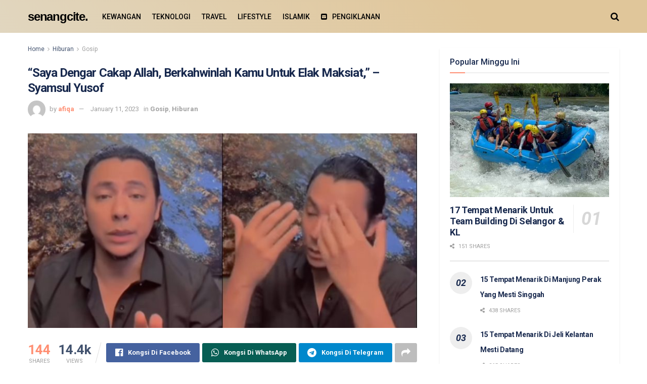

--- FILE ---
content_type: text/html; charset=UTF-8
request_url: https://senangcite.com/62935/saya-dengar-cakap-allah-berkahwinlah-kamu-untuk-elak-maksiat-syamsul-yusof/
body_size: 26440
content:
<!doctype html>
<!--[if lt IE 7]> <html class="no-js lt-ie9 lt-ie8 lt-ie7" lang="en-GB"> <![endif]-->
<!--[if IE 7]>    <html class="no-js lt-ie9 lt-ie8" lang="en-GB"> <![endif]-->
<!--[if IE 8]>    <html class="no-js lt-ie9" lang="en-GB"> <![endif]-->
<!--[if IE 9]>    <html class="no-js lt-ie10" lang="en-GB"> <![endif]-->
<!--[if gt IE 8]><!--> <html class="no-js" lang="en-GB"> <!--<![endif]-->
<head>
    <meta http-equiv="Content-Type" content="text/html; charset=UTF-8" />
    <meta name='viewport' content='width=device-width, initial-scale=1, user-scalable=yes' />
    <link rel="profile" href="https://gmpg.org/xfn/11" />
    <link rel="pingback" href="https://senangcite.com/xmlrpc.php" />
    <meta name='robots' content='index, follow, max-image-preview:large, max-snippet:-1, max-video-preview:-1' />

<!-- Google Tag Manager for WordPress by gtm4wp.com -->
<script data-cfasync="false" data-pagespeed-no-defer>
	var gtm4wp_datalayer_name = "dataLayer";
	var dataLayer = dataLayer || [];
</script>
<!-- End Google Tag Manager for WordPress by gtm4wp.com -->			<script type="text/javascript">
			  var jnews_ajax_url = '/?ajax-request=jnews'
			</script>
			<script type="text/javascript">;window.jnews=window.jnews||{},window.jnews.library=window.jnews.library||{},window.jnews.library=function(){"use strict";var e=this;e.win=window,e.doc=document,e.noop=function(){},e.globalBody=e.doc.getElementsByTagName("body")[0],e.globalBody=e.globalBody?e.globalBody:e.doc,e.win.jnewsDataStorage=e.win.jnewsDataStorage||{_storage:new WeakMap,put:function(e,t,n){this._storage.has(e)||this._storage.set(e,new Map),this._storage.get(e).set(t,n)},get:function(e,t){return this._storage.get(e).get(t)},has:function(e,t){return this._storage.has(e)&&this._storage.get(e).has(t)},remove:function(e,t){var n=this._storage.get(e).delete(t);return 0===!this._storage.get(e).size&&this._storage.delete(e),n}},e.windowWidth=function(){return e.win.innerWidth||e.docEl.clientWidth||e.globalBody.clientWidth},e.windowHeight=function(){return e.win.innerHeight||e.docEl.clientHeight||e.globalBody.clientHeight},e.requestAnimationFrame=e.win.requestAnimationFrame||e.win.webkitRequestAnimationFrame||e.win.mozRequestAnimationFrame||e.win.msRequestAnimationFrame||window.oRequestAnimationFrame||function(e){return setTimeout(e,1e3/60)},e.cancelAnimationFrame=e.win.cancelAnimationFrame||e.win.webkitCancelAnimationFrame||e.win.webkitCancelRequestAnimationFrame||e.win.mozCancelAnimationFrame||e.win.msCancelRequestAnimationFrame||e.win.oCancelRequestAnimationFrame||function(e){clearTimeout(e)},e.classListSupport="classList"in document.createElement("_"),e.hasClass=e.classListSupport?function(e,t){return e.classList.contains(t)}:function(e,t){return e.className.indexOf(t)>=0},e.addClass=e.classListSupport?function(t,n){e.hasClass(t,n)||t.classList.add(n)}:function(t,n){e.hasClass(t,n)||(t.className+=" "+n)},e.removeClass=e.classListSupport?function(t,n){e.hasClass(t,n)&&t.classList.remove(n)}:function(t,n){e.hasClass(t,n)&&(t.className=t.className.replace(n,""))},e.objKeys=function(e){var t=[];for(var n in e)Object.prototype.hasOwnProperty.call(e,n)&&t.push(n);return t},e.isObjectSame=function(e,t){var n=!0;return JSON.stringify(e)!==JSON.stringify(t)&&(n=!1),n},e.extend=function(){for(var e,t,n,o=arguments[0]||{},i=1,a=arguments.length;i<a;i++)if(null!==(e=arguments[i]))for(t in e)o!==(n=e[t])&&void 0!==n&&(o[t]=n);return o},e.dataStorage=e.win.jnewsDataStorage,e.isVisible=function(e){return 0!==e.offsetWidth&&0!==e.offsetHeight||e.getBoundingClientRect().length},e.getHeight=function(e){return e.offsetHeight||e.clientHeight||e.getBoundingClientRect().height},e.getWidth=function(e){return e.offsetWidth||e.clientWidth||e.getBoundingClientRect().width},e.supportsPassive=!1;try{var t=Object.defineProperty({},"passive",{get:function(){e.supportsPassive=!0}});"createEvent"in e.doc?e.win.addEventListener("test",null,t):"fireEvent"in e.doc&&e.win.attachEvent("test",null)}catch(e){}e.passiveOption=!!e.supportsPassive&&{passive:!0},e.setStorage=function(e,t){e="jnews-"+e;var n={expired:Math.floor(((new Date).getTime()+432e5)/1e3)};t=Object.assign(n,t);localStorage.setItem(e,JSON.stringify(t))},e.getStorage=function(e){e="jnews-"+e;var t=localStorage.getItem(e);return null!==t&&0<t.length?JSON.parse(localStorage.getItem(e)):{}},e.expiredStorage=function(){var t,n="jnews-";for(var o in localStorage)o.indexOf(n)>-1&&"undefined"!==(t=e.getStorage(o.replace(n,""))).expired&&t.expired<Math.floor((new Date).getTime()/1e3)&&localStorage.removeItem(o)},e.addEvents=function(t,n,o){for(var i in n){var a=["touchstart","touchmove"].indexOf(i)>=0&&!o&&e.passiveOption;"createEvent"in e.doc?t.addEventListener(i,n[i],a):"fireEvent"in e.doc&&t.attachEvent("on"+i,n[i])}},e.removeEvents=function(t,n){for(var o in n)"createEvent"in e.doc?t.removeEventListener(o,n[o]):"fireEvent"in e.doc&&t.detachEvent("on"+o,n[o])},e.triggerEvents=function(t,n,o){var i;o=o||{detail:null};return"createEvent"in e.doc?(!(i=e.doc.createEvent("CustomEvent")||new CustomEvent(n)).initCustomEvent||i.initCustomEvent(n,!0,!1,o),void t.dispatchEvent(i)):"fireEvent"in e.doc?((i=e.doc.createEventObject()).eventType=n,void t.fireEvent("on"+i.eventType,i)):void 0},e.getParents=function(t,n){void 0===n&&(n=e.doc);for(var o=[],i=t.parentNode,a=!1;!a;)if(i){var r=i;r.querySelectorAll(n).length?a=!0:(o.push(r),i=r.parentNode)}else o=[],a=!0;return o},e.forEach=function(e,t,n){for(var o=0,i=e.length;o<i;o++)t.call(n,e[o],o)},e.getText=function(e){return e.innerText||e.textContent},e.setText=function(e,t){var n="object"==typeof t?t.innerText||t.textContent:t;e.innerText&&(e.innerText=n),e.textContent&&(e.textContent=n)},e.httpBuildQuery=function(t){return e.objKeys(t).reduce(function t(n){var o=arguments.length>1&&void 0!==arguments[1]?arguments[1]:null;return function(i,a){var r=n[a];a=encodeURIComponent(a);var s=o?"".concat(o,"[").concat(a,"]"):a;return null==r||"function"==typeof r?(i.push("".concat(s,"=")),i):["number","boolean","string"].includes(typeof r)?(i.push("".concat(s,"=").concat(encodeURIComponent(r))),i):(i.push(e.objKeys(r).reduce(t(r,s),[]).join("&")),i)}}(t),[]).join("&")},e.get=function(t,n,o,i){return o="function"==typeof o?o:e.noop,e.ajax("GET",t,n,o,i)},e.post=function(t,n,o,i){return o="function"==typeof o?o:e.noop,e.ajax("POST",t,n,o,i)},e.ajax=function(t,n,o,i,a){var r=new XMLHttpRequest,s=n,c=e.httpBuildQuery(o);if(t=-1!=["GET","POST"].indexOf(t)?t:"GET",r.open(t,s+("GET"==t?"?"+c:""),!0),"POST"==t&&r.setRequestHeader("Content-type","application/x-www-form-urlencoded"),r.setRequestHeader("X-Requested-With","XMLHttpRequest"),r.onreadystatechange=function(){4===r.readyState&&200<=r.status&&300>r.status&&"function"==typeof i&&i.call(void 0,r.response)},void 0!==a&&!a){return{xhr:r,send:function(){r.send("POST"==t?c:null)}}}return r.send("POST"==t?c:null),{xhr:r}},e.scrollTo=function(t,n,o){function i(e,t,n){this.start=this.position(),this.change=e-this.start,this.currentTime=0,this.increment=20,this.duration=void 0===n?500:n,this.callback=t,this.finish=!1,this.animateScroll()}return Math.easeInOutQuad=function(e,t,n,o){return(e/=o/2)<1?n/2*e*e+t:-n/2*(--e*(e-2)-1)+t},i.prototype.stop=function(){this.finish=!0},i.prototype.move=function(t){e.doc.documentElement.scrollTop=t,e.globalBody.parentNode.scrollTop=t,e.globalBody.scrollTop=t},i.prototype.position=function(){return e.doc.documentElement.scrollTop||e.globalBody.parentNode.scrollTop||e.globalBody.scrollTop},i.prototype.animateScroll=function(){this.currentTime+=this.increment;var t=Math.easeInOutQuad(this.currentTime,this.start,this.change,this.duration);this.move(t),this.currentTime<this.duration&&!this.finish?e.requestAnimationFrame.call(e.win,this.animateScroll.bind(this)):this.callback&&"function"==typeof this.callback&&this.callback()},new i(t,n,o)},e.unwrap=function(t){var n,o=t;e.forEach(t,(function(e,t){n?n+=e:n=e})),o.replaceWith(n)},e.performance={start:function(e){performance.mark(e+"Start")},stop:function(e){performance.mark(e+"End"),performance.measure(e,e+"Start",e+"End")}},e.fps=function(){var t=0,n=0,o=0;!function(){var i=t=0,a=0,r=0,s=document.getElementById("fpsTable"),c=function(t){void 0===document.getElementsByTagName("body")[0]?e.requestAnimationFrame.call(e.win,(function(){c(t)})):document.getElementsByTagName("body")[0].appendChild(t)};null===s&&((s=document.createElement("div")).style.position="fixed",s.style.top="120px",s.style.left="10px",s.style.width="100px",s.style.height="20px",s.style.border="1px solid black",s.style.fontSize="11px",s.style.zIndex="100000",s.style.backgroundColor="white",s.id="fpsTable",c(s));var l=function(){o++,n=Date.now(),(a=(o/(r=(n-t)/1e3)).toPrecision(2))!=i&&(i=a,s.innerHTML=i+"fps"),1<r&&(t=n,o=0),e.requestAnimationFrame.call(e.win,l)};l()}()},e.instr=function(e,t){for(var n=0;n<t.length;n++)if(-1!==e.toLowerCase().indexOf(t[n].toLowerCase()))return!0},e.winLoad=function(t,n){function o(o){if("complete"===e.doc.readyState||"interactive"===e.doc.readyState)return!o||n?setTimeout(t,n||1):t(o),1}o()||e.addEvents(e.win,{load:o})},e.docReady=function(t,n){function o(o){if("complete"===e.doc.readyState||"interactive"===e.doc.readyState)return!o||n?setTimeout(t,n||1):t(o),1}o()||e.addEvents(e.doc,{DOMContentLoaded:o})},e.fireOnce=function(){e.docReady((function(){e.assets=e.assets||[],e.assets.length&&(e.boot(),e.load_assets())}),50)},e.boot=function(){e.length&&e.doc.querySelectorAll("style[media]").forEach((function(e){"not all"==e.getAttribute("media")&&e.removeAttribute("media")}))},e.create_js=function(t,n){var o=e.doc.createElement("script");switch(o.setAttribute("src",t),n){case"defer":o.setAttribute("defer",!0);break;case"async":o.setAttribute("async",!0);break;case"deferasync":o.setAttribute("defer",!0),o.setAttribute("async",!0)}e.globalBody.appendChild(o)},e.load_assets=function(){"object"==typeof e.assets&&e.forEach(e.assets.slice(0),(function(t,n){var o="";t.defer&&(o+="defer"),t.async&&(o+="async"),e.create_js(t.url,o);var i=e.assets.indexOf(t);i>-1&&e.assets.splice(i,1)})),e.assets=jnewsoption.au_scripts=window.jnewsads=[]},e.setCookie=function(e,t,n){var o="";if(n){var i=new Date;i.setTime(i.getTime()+24*n*60*60*1e3),o="; expires="+i.toUTCString()}document.cookie=e+"="+(t||"")+o+"; path=/"},e.getCookie=function(e){for(var t=e+"=",n=document.cookie.split(";"),o=0;o<n.length;o++){for(var i=n[o];" "==i.charAt(0);)i=i.substring(1,i.length);if(0==i.indexOf(t))return i.substring(t.length,i.length)}return null},e.eraseCookie=function(e){document.cookie=e+"=; Path=/; Expires=Thu, 01 Jan 1970 00:00:01 GMT;"},e.docReady((function(){e.globalBody=e.globalBody==e.doc?e.doc.getElementsByTagName("body")[0]:e.globalBody,e.globalBody=e.globalBody?e.globalBody:e.doc})),e.winLoad((function(){e.winLoad((function(){var t=!1;if(void 0!==window.jnewsadmin)if(void 0!==window.file_version_checker){var n=e.objKeys(window.file_version_checker);n.length?n.forEach((function(e){t||"10.0.4"===window.file_version_checker[e]||(t=!0)})):t=!0}else t=!0;t&&(window.jnewsHelper.getMessage(),window.jnewsHelper.getNotice())}),2500)}))},window.jnews.library=new window.jnews.library;</script>
	<!-- This site is optimized with the Yoast SEO plugin v21.1 - https://yoast.com/wordpress/plugins/seo/ -->
	<title>&quot;Saya Dengar Cakap Allah, Berkahwinlah Kamu Untuk Elak Maksiat,&quot; - Syamsul Yusof - Senang Cite</title>
	<link rel="canonical" href="https://senangcite.com/62935/saya-dengar-cakap-allah-berkahwinlah-kamu-untuk-elak-maksiat-syamsul-yusof/" />
	<meta property="og:locale" content="en_GB" />
	<meta property="og:type" content="article" />
	<meta property="og:title" content="&quot;Saya Dengar Cakap Allah, Berkahwinlah Kamu Untuk Elak Maksiat,&quot; - Syamsul Yusof - Senang Cite" />
	<meta property="og:description" content="Keadaan hubungan pasangan selebriti yang sedang hangat diperkatakan di media sosial, pengarah popular Syamsul Yusof dan pelakon Puteri Sarah Liyana. Selepas beberapa hari Syamsul memuat naik sebuah video dengan pengakuan dirinya telah menikahi anak pelakon kepada Kazar Saisi, Ira Kaza. Puteri Sarah kemudiannya memuat naik sebuah video membidas penerangan dari pihak Syamsul yang mendakwa suaminya menyekat [&hellip;]" />
	<meta property="og:url" content="https://senangcite.com/62935/saya-dengar-cakap-allah-berkahwinlah-kamu-untuk-elak-maksiat-syamsul-yusof/" />
	<meta property="og:site_name" content="Senang Cite" />
	<meta property="article:published_time" content="2023-01-11T02:20:37+00:00" />
	<meta property="article:modified_time" content="2023-01-11T02:21:04+00:00" />
	<meta property="og:image" content="https://senangcite.com/wp-content/uploads/2023/01/collage-5-1.jpg" />
	<meta property="og:image:width" content="2523" />
	<meta property="og:image:height" content="2259" />
	<meta property="og:image:type" content="image/jpeg" />
	<meta name="author" content="afiqa" />
	<meta name="twitter:card" content="summary_large_image" />
	<meta name="twitter:label1" content="Written by" />
	<meta name="twitter:data1" content="afiqa" />
	<meta name="twitter:label2" content="Estimated reading time" />
	<meta name="twitter:data2" content="2 minutes" />
	<script type="application/ld+json" class="yoast-schema-graph">{"@context":"https://schema.org","@graph":[{"@type":"WebPage","@id":"https://senangcite.com/62935/saya-dengar-cakap-allah-berkahwinlah-kamu-untuk-elak-maksiat-syamsul-yusof/","url":"https://senangcite.com/62935/saya-dengar-cakap-allah-berkahwinlah-kamu-untuk-elak-maksiat-syamsul-yusof/","name":"\"Saya Dengar Cakap Allah, Berkahwinlah Kamu Untuk Elak Maksiat,\" - Syamsul Yusof - Senang Cite","isPartOf":{"@id":"https://senangcite.com/#website"},"primaryImageOfPage":{"@id":"https://senangcite.com/62935/saya-dengar-cakap-allah-berkahwinlah-kamu-untuk-elak-maksiat-syamsul-yusof/#primaryimage"},"image":{"@id":"https://senangcite.com/62935/saya-dengar-cakap-allah-berkahwinlah-kamu-untuk-elak-maksiat-syamsul-yusof/#primaryimage"},"thumbnailUrl":"https://senangcite.com/wp-content/uploads/2023/01/collage-5-1.jpg","datePublished":"2023-01-11T02:20:37+00:00","dateModified":"2023-01-11T02:21:04+00:00","author":{"@id":"https://senangcite.com/#/schema/person/2d5990153a9beddb8243969ca2c18375"},"inLanguage":"en-GB","potentialAction":[{"@type":"ReadAction","target":["https://senangcite.com/62935/saya-dengar-cakap-allah-berkahwinlah-kamu-untuk-elak-maksiat-syamsul-yusof/"]}]},{"@type":"ImageObject","inLanguage":"en-GB","@id":"https://senangcite.com/62935/saya-dengar-cakap-allah-berkahwinlah-kamu-untuk-elak-maksiat-syamsul-yusof/#primaryimage","url":"https://senangcite.com/wp-content/uploads/2023/01/collage-5-1.jpg","contentUrl":"https://senangcite.com/wp-content/uploads/2023/01/collage-5-1.jpg","width":2523,"height":2259},{"@type":"WebSite","@id":"https://senangcite.com/#website","url":"https://senangcite.com/","name":"Senang Cite","description":"Perkongsian tips info gaya hidup kini.","potentialAction":[{"@type":"SearchAction","target":{"@type":"EntryPoint","urlTemplate":"https://senangcite.com/?s={search_term_string}"},"query-input":"required name=search_term_string"}],"inLanguage":"en-GB"},{"@type":"Person","@id":"https://senangcite.com/#/schema/person/2d5990153a9beddb8243969ca2c18375","name":"afiqa","image":{"@type":"ImageObject","inLanguage":"en-GB","@id":"https://senangcite.com/#/schema/person/image/","url":"https://secure.gravatar.com/avatar/5844fad529339702b5e2124e29b943f6?s=96&d=mm&r=g","contentUrl":"https://secure.gravatar.com/avatar/5844fad529339702b5e2124e29b943f6?s=96&d=mm&r=g","caption":"afiqa"},"url":"https://senangcite.com/author/afiqa/"}]}</script>
	<!-- / Yoast SEO plugin. -->


<link rel='dns-prefetch' href='//fonts.googleapis.com' />
<link rel='preconnect' href='https://fonts.gstatic.com' />
<link rel="alternate" type="application/rss+xml" title="Senang Cite &raquo; Feed" href="https://senangcite.com/feed/" />
<link rel="alternate" type="application/rss+xml" title="Senang Cite &raquo; Comments Feed" href="https://senangcite.com/comments/feed/" />
<link rel='stylesheet' id='wp-block-library-css' href='https://senangcite.com/wp-includes/css/dist/block-library/style.min.css?x99663' type='text/css' media='all' />
<link rel='stylesheet' id='ultimate_blocks-cgb-style-css-css' href='https://senangcite.com/wp-content/plugins/ultimate-blocks/dist/blocks.style.build.css?x99663' type='text/css' media='all' />
<style id='classic-theme-styles-inline-css' type='text/css'>
/*! This file is auto-generated */
.wp-block-button__link{color:#fff;background-color:#32373c;border-radius:9999px;box-shadow:none;text-decoration:none;padding:calc(.667em + 2px) calc(1.333em + 2px);font-size:1.125em}.wp-block-file__button{background:#32373c;color:#fff;text-decoration:none}
</style>
<style id='global-styles-inline-css' type='text/css'>
body{--wp--preset--color--black: #000000;--wp--preset--color--cyan-bluish-gray: #abb8c3;--wp--preset--color--white: #ffffff;--wp--preset--color--pale-pink: #f78da7;--wp--preset--color--vivid-red: #cf2e2e;--wp--preset--color--luminous-vivid-orange: #ff6900;--wp--preset--color--luminous-vivid-amber: #fcb900;--wp--preset--color--light-green-cyan: #7bdcb5;--wp--preset--color--vivid-green-cyan: #00d084;--wp--preset--color--pale-cyan-blue: #8ed1fc;--wp--preset--color--vivid-cyan-blue: #0693e3;--wp--preset--color--vivid-purple: #9b51e0;--wp--preset--gradient--vivid-cyan-blue-to-vivid-purple: linear-gradient(135deg,rgba(6,147,227,1) 0%,rgb(155,81,224) 100%);--wp--preset--gradient--light-green-cyan-to-vivid-green-cyan: linear-gradient(135deg,rgb(122,220,180) 0%,rgb(0,208,130) 100%);--wp--preset--gradient--luminous-vivid-amber-to-luminous-vivid-orange: linear-gradient(135deg,rgba(252,185,0,1) 0%,rgba(255,105,0,1) 100%);--wp--preset--gradient--luminous-vivid-orange-to-vivid-red: linear-gradient(135deg,rgba(255,105,0,1) 0%,rgb(207,46,46) 100%);--wp--preset--gradient--very-light-gray-to-cyan-bluish-gray: linear-gradient(135deg,rgb(238,238,238) 0%,rgb(169,184,195) 100%);--wp--preset--gradient--cool-to-warm-spectrum: linear-gradient(135deg,rgb(74,234,220) 0%,rgb(151,120,209) 20%,rgb(207,42,186) 40%,rgb(238,44,130) 60%,rgb(251,105,98) 80%,rgb(254,248,76) 100%);--wp--preset--gradient--blush-light-purple: linear-gradient(135deg,rgb(255,206,236) 0%,rgb(152,150,240) 100%);--wp--preset--gradient--blush-bordeaux: linear-gradient(135deg,rgb(254,205,165) 0%,rgb(254,45,45) 50%,rgb(107,0,62) 100%);--wp--preset--gradient--luminous-dusk: linear-gradient(135deg,rgb(255,203,112) 0%,rgb(199,81,192) 50%,rgb(65,88,208) 100%);--wp--preset--gradient--pale-ocean: linear-gradient(135deg,rgb(255,245,203) 0%,rgb(182,227,212) 50%,rgb(51,167,181) 100%);--wp--preset--gradient--electric-grass: linear-gradient(135deg,rgb(202,248,128) 0%,rgb(113,206,126) 100%);--wp--preset--gradient--midnight: linear-gradient(135deg,rgb(2,3,129) 0%,rgb(40,116,252) 100%);--wp--preset--font-size--small: 13px;--wp--preset--font-size--medium: 20px;--wp--preset--font-size--large: 36px;--wp--preset--font-size--x-large: 42px;--wp--preset--spacing--20: 0.44rem;--wp--preset--spacing--30: 0.67rem;--wp--preset--spacing--40: 1rem;--wp--preset--spacing--50: 1.5rem;--wp--preset--spacing--60: 2.25rem;--wp--preset--spacing--70: 3.38rem;--wp--preset--spacing--80: 5.06rem;--wp--preset--shadow--natural: 6px 6px 9px rgba(0, 0, 0, 0.2);--wp--preset--shadow--deep: 12px 12px 50px rgba(0, 0, 0, 0.4);--wp--preset--shadow--sharp: 6px 6px 0px rgba(0, 0, 0, 0.2);--wp--preset--shadow--outlined: 6px 6px 0px -3px rgba(255, 255, 255, 1), 6px 6px rgba(0, 0, 0, 1);--wp--preset--shadow--crisp: 6px 6px 0px rgba(0, 0, 0, 1);}:where(.is-layout-flex){gap: 0.5em;}:where(.is-layout-grid){gap: 0.5em;}body .is-layout-flow > .alignleft{float: left;margin-inline-start: 0;margin-inline-end: 2em;}body .is-layout-flow > .alignright{float: right;margin-inline-start: 2em;margin-inline-end: 0;}body .is-layout-flow > .aligncenter{margin-left: auto !important;margin-right: auto !important;}body .is-layout-constrained > .alignleft{float: left;margin-inline-start: 0;margin-inline-end: 2em;}body .is-layout-constrained > .alignright{float: right;margin-inline-start: 2em;margin-inline-end: 0;}body .is-layout-constrained > .aligncenter{margin-left: auto !important;margin-right: auto !important;}body .is-layout-constrained > :where(:not(.alignleft):not(.alignright):not(.alignfull)){max-width: var(--wp--style--global--content-size);margin-left: auto !important;margin-right: auto !important;}body .is-layout-constrained > .alignwide{max-width: var(--wp--style--global--wide-size);}body .is-layout-flex{display: flex;}body .is-layout-flex{flex-wrap: wrap;align-items: center;}body .is-layout-flex > *{margin: 0;}body .is-layout-grid{display: grid;}body .is-layout-grid > *{margin: 0;}:where(.wp-block-columns.is-layout-flex){gap: 2em;}:where(.wp-block-columns.is-layout-grid){gap: 2em;}:where(.wp-block-post-template.is-layout-flex){gap: 1.25em;}:where(.wp-block-post-template.is-layout-grid){gap: 1.25em;}.has-black-color{color: var(--wp--preset--color--black) !important;}.has-cyan-bluish-gray-color{color: var(--wp--preset--color--cyan-bluish-gray) !important;}.has-white-color{color: var(--wp--preset--color--white) !important;}.has-pale-pink-color{color: var(--wp--preset--color--pale-pink) !important;}.has-vivid-red-color{color: var(--wp--preset--color--vivid-red) !important;}.has-luminous-vivid-orange-color{color: var(--wp--preset--color--luminous-vivid-orange) !important;}.has-luminous-vivid-amber-color{color: var(--wp--preset--color--luminous-vivid-amber) !important;}.has-light-green-cyan-color{color: var(--wp--preset--color--light-green-cyan) !important;}.has-vivid-green-cyan-color{color: var(--wp--preset--color--vivid-green-cyan) !important;}.has-pale-cyan-blue-color{color: var(--wp--preset--color--pale-cyan-blue) !important;}.has-vivid-cyan-blue-color{color: var(--wp--preset--color--vivid-cyan-blue) !important;}.has-vivid-purple-color{color: var(--wp--preset--color--vivid-purple) !important;}.has-black-background-color{background-color: var(--wp--preset--color--black) !important;}.has-cyan-bluish-gray-background-color{background-color: var(--wp--preset--color--cyan-bluish-gray) !important;}.has-white-background-color{background-color: var(--wp--preset--color--white) !important;}.has-pale-pink-background-color{background-color: var(--wp--preset--color--pale-pink) !important;}.has-vivid-red-background-color{background-color: var(--wp--preset--color--vivid-red) !important;}.has-luminous-vivid-orange-background-color{background-color: var(--wp--preset--color--luminous-vivid-orange) !important;}.has-luminous-vivid-amber-background-color{background-color: var(--wp--preset--color--luminous-vivid-amber) !important;}.has-light-green-cyan-background-color{background-color: var(--wp--preset--color--light-green-cyan) !important;}.has-vivid-green-cyan-background-color{background-color: var(--wp--preset--color--vivid-green-cyan) !important;}.has-pale-cyan-blue-background-color{background-color: var(--wp--preset--color--pale-cyan-blue) !important;}.has-vivid-cyan-blue-background-color{background-color: var(--wp--preset--color--vivid-cyan-blue) !important;}.has-vivid-purple-background-color{background-color: var(--wp--preset--color--vivid-purple) !important;}.has-black-border-color{border-color: var(--wp--preset--color--black) !important;}.has-cyan-bluish-gray-border-color{border-color: var(--wp--preset--color--cyan-bluish-gray) !important;}.has-white-border-color{border-color: var(--wp--preset--color--white) !important;}.has-pale-pink-border-color{border-color: var(--wp--preset--color--pale-pink) !important;}.has-vivid-red-border-color{border-color: var(--wp--preset--color--vivid-red) !important;}.has-luminous-vivid-orange-border-color{border-color: var(--wp--preset--color--luminous-vivid-orange) !important;}.has-luminous-vivid-amber-border-color{border-color: var(--wp--preset--color--luminous-vivid-amber) !important;}.has-light-green-cyan-border-color{border-color: var(--wp--preset--color--light-green-cyan) !important;}.has-vivid-green-cyan-border-color{border-color: var(--wp--preset--color--vivid-green-cyan) !important;}.has-pale-cyan-blue-border-color{border-color: var(--wp--preset--color--pale-cyan-blue) !important;}.has-vivid-cyan-blue-border-color{border-color: var(--wp--preset--color--vivid-cyan-blue) !important;}.has-vivid-purple-border-color{border-color: var(--wp--preset--color--vivid-purple) !important;}.has-vivid-cyan-blue-to-vivid-purple-gradient-background{background: var(--wp--preset--gradient--vivid-cyan-blue-to-vivid-purple) !important;}.has-light-green-cyan-to-vivid-green-cyan-gradient-background{background: var(--wp--preset--gradient--light-green-cyan-to-vivid-green-cyan) !important;}.has-luminous-vivid-amber-to-luminous-vivid-orange-gradient-background{background: var(--wp--preset--gradient--luminous-vivid-amber-to-luminous-vivid-orange) !important;}.has-luminous-vivid-orange-to-vivid-red-gradient-background{background: var(--wp--preset--gradient--luminous-vivid-orange-to-vivid-red) !important;}.has-very-light-gray-to-cyan-bluish-gray-gradient-background{background: var(--wp--preset--gradient--very-light-gray-to-cyan-bluish-gray) !important;}.has-cool-to-warm-spectrum-gradient-background{background: var(--wp--preset--gradient--cool-to-warm-spectrum) !important;}.has-blush-light-purple-gradient-background{background: var(--wp--preset--gradient--blush-light-purple) !important;}.has-blush-bordeaux-gradient-background{background: var(--wp--preset--gradient--blush-bordeaux) !important;}.has-luminous-dusk-gradient-background{background: var(--wp--preset--gradient--luminous-dusk) !important;}.has-pale-ocean-gradient-background{background: var(--wp--preset--gradient--pale-ocean) !important;}.has-electric-grass-gradient-background{background: var(--wp--preset--gradient--electric-grass) !important;}.has-midnight-gradient-background{background: var(--wp--preset--gradient--midnight) !important;}.has-small-font-size{font-size: var(--wp--preset--font-size--small) !important;}.has-medium-font-size{font-size: var(--wp--preset--font-size--medium) !important;}.has-large-font-size{font-size: var(--wp--preset--font-size--large) !important;}.has-x-large-font-size{font-size: var(--wp--preset--font-size--x-large) !important;}
.wp-block-navigation a:where(:not(.wp-element-button)){color: inherit;}
:where(.wp-block-post-template.is-layout-flex){gap: 1.25em;}:where(.wp-block-post-template.is-layout-grid){gap: 1.25em;}
:where(.wp-block-columns.is-layout-flex){gap: 2em;}:where(.wp-block-columns.is-layout-grid){gap: 2em;}
.wp-block-pullquote{font-size: 1.5em;line-height: 1.6;}
</style>
<link rel='stylesheet' id='kk-star-ratings-css' href='https://senangcite.com/wp-content/plugins/kk-star-ratings/src/core/public/css/kk-star-ratings.min.css?x99663' type='text/css' media='all' />
<link rel='stylesheet' id='ub-extension-style-css-css' href='https://senangcite.com/wp-content/plugins/ultimate-blocks/src/extensions/style.css?x99663' type='text/css' media='all' />
<link rel='stylesheet' id='tiny-slider-css' href='https://senangcite.com/wp-content/themes/jnews/assets/js/tiny-slider/tiny-slider.css?x99663' type='text/css' media='all' />
<link rel='stylesheet' id='jnews-global-slider-css' href='https://senangcite.com/wp-content/themes/jnews/assets/css/slider/jnewsglobalslider.css?x99663' type='text/css' media='all' />
<link rel='stylesheet' id='jnews-split-css' href='https://senangcite.com/wp-content/plugins/jnews-split/assets/css/splitpost.css?x99663' type='text/css' media='' />
<link rel='stylesheet' id='jnews-split-toc-css' href='https://senangcite.com/wp-content/plugins/jnews-split/assets/css/splitpost-toc.css?x99663' type='text/css' media='' />
<link rel='stylesheet' id='source-affix-plugin-styles-css' href='https://senangcite.com/wp-content/plugins/source-affix/assets/css/public.min.css?x99663' type='text/css' media='all' />
<link rel='stylesheet' id='js_composer_front-css' href='https://senangcite.com/wp-content/plugins/js_composer/assets/css/js_composer.min.css?x99663' type='text/css' media='all' />
<link rel='stylesheet' id='jeg_customizer_font-css' href='//fonts.googleapis.com/css?family=Roboto%3Aregular%2Citalic%2C500%2C700%2C700italic%2C500%2C700%2Cregular%2Citalic%2C700%2C700italic&#038;display=swap&#038;ver=1.3.0' type='text/css' media='all' />
<link rel='stylesheet' id='font-awesome-css' href='https://senangcite.com/wp-content/themes/jnews/assets/fonts/font-awesome/font-awesome.min.css?x99663' type='text/css' media='all' />
<link rel='preload' as='font' type='font/woff2' crossorigin id='font-awesome-webfont-css' href='https://senangcite.com/wp-content/themes/jnews/assets/fonts/font-awesome/fonts/fontawesome-webfont.woff2?v=4.7.0' type='text/css' media='all' />
<link rel='preload' as='font' type='font/woff' crossorigin id='jnews-icon-webfont-css' href='https://senangcite.com/wp-content/themes/jnews/assets/fonts/jegicon/fonts/jegicon.woff?x99663' type='text/css' media='all' />
<link rel='preload' as='font' type='font/woff2' crossorigin id='vc-font-awesome-brands-webfont-css' href='https://senangcite.com/wp-content/plugins/js_composer/assets/lib/vendor/node_modules/@fortawesome/fontawesome-free/webfonts/fa-brands-400.woff2' type='text/css' media='all' />
<link rel='preload' as='font' type='font/woff2' crossorigin id='vc-font-awesome-regular-webfont-css' href='https://senangcite.com/wp-content/plugins/js_composer/assets/lib/vendor/node_modules/@fortawesome/fontawesome-free/webfonts/fa-regular-400.woff2' type='text/css' media='all' />
<link rel='preload' as='font' type='font/woff2' crossorigin id='vc-font-awesome-solid-webfont-css' href='https://senangcite.com/wp-content/plugins/js_composer/assets/lib/vendor/node_modules/@fortawesome/fontawesome-free/webfonts/fa-solid-900.woff2' type='text/css' media='all' />
<link rel='stylesheet' id='jnews-icon-css' href='https://senangcite.com/wp-content/themes/jnews/assets/fonts/jegicon/jegicon.css?x99663' type='text/css' media='all' />
<link rel='stylesheet' id='jscrollpane-css' href='https://senangcite.com/wp-content/themes/jnews/assets/css/jquery.jscrollpane.css?x99663' type='text/css' media='all' />
<link rel='stylesheet' id='oknav-css' href='https://senangcite.com/wp-content/themes/jnews/assets/css/okayNav.css?x99663' type='text/css' media='all' />
<link rel='stylesheet' id='magnific-popup-css' href='https://senangcite.com/wp-content/themes/jnews/assets/css/magnific-popup.css?x99663' type='text/css' media='all' />
<link rel='stylesheet' id='chosen-css' href='https://senangcite.com/wp-content/themes/jnews/assets/css/chosen/chosen.css?x99663' type='text/css' media='all' />
<link rel='stylesheet' id='jnews-main-css' href='https://senangcite.com/wp-content/themes/jnews/assets/css/main.css?x99663' type='text/css' media='all' />
<link rel='stylesheet' id='jnews-pages-css' href='https://senangcite.com/wp-content/themes/jnews/assets/css/pages.css?x99663' type='text/css' media='all' />
<link rel='stylesheet' id='jnews-single-css' href='https://senangcite.com/wp-content/themes/jnews/assets/css/single.css?x99663' type='text/css' media='all' />
<link rel='stylesheet' id='jnews-responsive-css' href='https://senangcite.com/wp-content/themes/jnews/assets/css/responsive.css?x99663' type='text/css' media='all' />
<link rel='stylesheet' id='jnews-pb-temp-css' href='https://senangcite.com/wp-content/themes/jnews/assets/css/pb-temp.css?x99663' type='text/css' media='all' />
<link rel='stylesheet' id='jnews-js-composer-css' href='https://senangcite.com/wp-content/themes/jnews/assets/css/js-composer-frontend.css?x99663' type='text/css' media='all' />
<link rel='stylesheet' id='jnews-style-css' href='https://senangcite.com/wp-content/themes/jnews/style.css?x99663' type='text/css' media='all' />
<link rel='stylesheet' id='jnews-darkmode-css' href='https://senangcite.com/wp-content/themes/jnews/assets/css/darkmode.css?x99663' type='text/css' media='all' />
<link rel='stylesheet' id='jnews-tiktok-css' href='https://senangcite.com/wp-content/plugins/jnews-tiktok/assets/css/frontend.css?x99663' type='text/css' media='all' />
<link rel='stylesheet' id='jnews-select-share-css' href='https://senangcite.com/wp-content/plugins/jnews-social-share/assets/css/plugin.css?x99663' type='text/css' media='all' />
<script type='text/javascript' src='https://senangcite.com/wp-includes/js/jquery/jquery.min.js?x99663' id='jquery-core-js'></script>
<script type='text/javascript' src='https://senangcite.com/wp-includes/js/jquery/jquery-migrate.min.js?x99663' id='jquery-migrate-js'></script>
<script type='text/javascript' src='https://senangcite.com/wp-content/themes/jnews/assets/js/tiny-slider/tiny-slider.js?x99663' id='tiny-slider-js'></script>
<script type='text/javascript' src='https://senangcite.com/wp-content/themes/jnews/assets/js/tiny-slider/tiny-slider-noconflict.js?x99663' id='tiny-slider-noconflict-js'></script>
<script></script><link rel="https://api.w.org/" href="https://senangcite.com/wp-json/" /><link rel="alternate" type="application/json" href="https://senangcite.com/wp-json/wp/v2/posts/62935" /><link rel="EditURI" type="application/rsd+xml" title="RSD" href="https://senangcite.com/xmlrpc.php?rsd" />

<link rel='shortlink' href='https://senangcite.com/?p=62935' />
<link rel="alternate" type="application/json+oembed" href="https://senangcite.com/wp-json/oembed/1.0/embed?url=https%3A%2F%2Fsenangcite.com%2F62935%2Fsaya-dengar-cakap-allah-berkahwinlah-kamu-untuk-elak-maksiat-syamsul-yusof%2F" />
<link rel="alternate" type="text/xml+oembed" href="https://senangcite.com/wp-json/oembed/1.0/embed?url=https%3A%2F%2Fsenangcite.com%2F62935%2Fsaya-dengar-cakap-allah-berkahwinlah-kamu-untuk-elak-maksiat-syamsul-yusof%2F&#038;format=xml" />

<!-- Google Tag Manager for WordPress by gtm4wp.com -->
<!-- GTM Container placement set to automatic -->
<script data-cfasync="false" data-pagespeed-no-defer>
	var dataLayer_content = {"pagePostType":"post","pagePostType2":"single-post","pageCategory":["gosip","hiburan"],"pagePostAuthor":"afiqa"};
	dataLayer.push( dataLayer_content );
</script>
<script data-cfasync="false" data-pagespeed-no-defer>
(function(w,d,s,l,i){w[l]=w[l]||[];w[l].push({'gtm.start':
new Date().getTime(),event:'gtm.js'});var f=d.getElementsByTagName(s)[0],
j=d.createElement(s),dl=l!='dataLayer'?'&l='+l:'';j.async=true;j.src=
'//www.googletagmanager.com/gtm.js?id='+i+dl;f.parentNode.insertBefore(j,f);
})(window,document,'script','dataLayer','GTM-KJHW5KDH');
</script>
<!-- End Google Tag Manager for WordPress by gtm4wp.com --><meta name="generator" content="Powered by WPBakery Page Builder - drag and drop page builder for WordPress."/>
<script type='application/ld+json'>{"@context":"http:\/\/schema.org","@type":"Organization","@id":"https:\/\/senangcite.com\/#organization","url":"https:\/\/senangcite.com\/","name":"Aliff Channel","logo":{"@type":"ImageObject","url":"https:\/\/aliffchannel.com\/wp-content\/uploads\/2022\/04\/aliffchannel-logo-h38.svg"},"sameAs":["https:\/\/www.facebook.com\/aliffchannel\/","https:\/\/www.instagram.com\/aliffchannel\/","t.me\/aliffchannelplus","https:\/\/www.tiktok.com\/@aliffchannelofficial"]}</script>
<script type='application/ld+json'>{"@context":"http:\/\/schema.org","@type":"WebSite","@id":"https:\/\/senangcite.com\/#website","url":"https:\/\/senangcite.com\/","name":"Aliff Channel","potentialAction":{"@type":"SearchAction","target":"https:\/\/senangcite.com\/?s={search_term_string}","query-input":"required name=search_term_string"}}</script>
<link rel="icon" href="https://senangcite.com/wp-content/uploads/2025/05/cropped-ChatGPT-Image-May-23-2025-02_12_16-PM-32x32.png?x99663" sizes="32x32" />
<link rel="icon" href="https://senangcite.com/wp-content/uploads/2025/05/cropped-ChatGPT-Image-May-23-2025-02_12_16-PM-192x192.png?x99663" sizes="192x192" />
<link rel="apple-touch-icon" href="https://senangcite.com/wp-content/uploads/2025/05/cropped-ChatGPT-Image-May-23-2025-02_12_16-PM-180x180.png?x99663" />
<meta name="msapplication-TileImage" content="https://senangcite.com/wp-content/uploads/2025/05/cropped-ChatGPT-Image-May-23-2025-02_12_16-PM-270x270.png" />
		<style type="text/css" id="wp-custom-css">
			/* Footer Text Styling */
.footerp{
	font-size:0.875rem!important;
	line-height:1.1325rem;
	color:#000;
}

/* Footer Logo Styling */
.footer-info img{
	opacity:0.5;
	max-width:50%;
}
.footer-info img:hover{
	opacity:1;
	transition:0.3s;
}

/* Remove List From Footer Menu */
#menu-footer-menu{
	margin-top:2rem;
}

#menu-footer-menu ul {
	margin: 0; padding: 0; 
	list-style-type: none; 
	list-style-image: none;
}

#menu-footer-menu li {
	display: inline; 
	margin: 0 0.5rem 0 0;
}

/* Add "/" Between Menu Items */
#menu-footer-menu li:after {
	content: "/"; 
	padding-left:0.7rem;
}

#menu-footer-menu li:last-child:after {
    content: "";
}

/* Product Card Styling */
.productcard{
	background:#fafbfc;
	border:1px solid #97A0AF;
	border-radius:8px;
	padding:24px;
	margin-bottom:16px;
}

.productcard .ub-buttons{margin:0;}
.productcard .wp-block-columns{margin-bottom:0;}
.productcard .ub-buttons > .ub-button-container{margin:0 8px;}
.productcard .wp-block-image img{
	border:1px solid #97A0AF;
	border-radius:8px;
}		</style>
		<noscript><style> .wpb_animate_when_almost_visible { opacity: 1; }</style></noscript></head>
<body data-rsssl=1 class="post-template-default single single-post postid-62935 single-format-standard wp-embed-responsive jeg_toggle_light jeg_single_tpl_1 jnews jsc_normal wpb-js-composer js-comp-ver-8.6.1 vc_responsive">

    
    
    <div class="jeg_ad jeg_ad_top jnews_header_top_ads">
        <div class='ads-wrapper  '><div class='ads_code'><meta name='ir-site-verification-token' value='945599344'>
<meta name="linkbuxverifycode" content="32dc01246faccb7f5b3cad5016dd5033" />
<meta name="google-adsense-account" content="ca-pub-5139702017973909">
<script type="application/javascript" src="//anymind360.com/js/11306/ats.js"></script></div></div>    </div>

    <!-- The Main Wrapper
    ============================================= -->
    <div class="jeg_viewport">

        
        <div class="jeg_header_wrapper">
            <div class="jeg_header_instagram_wrapper">
    </div>

<!-- HEADER -->
<div class="jeg_header normal">
    <div class="jeg_midbar jeg_container jeg_navbar_wrapper normal">
    <div class="container">
        <div class="jeg_nav_row">
            
                <div class="jeg_nav_col jeg_nav_left jeg_nav_normal">
                    <div class="item_wrap jeg_nav_alignleft">
                        <div class="jeg_nav_item jeg_logo jeg_desktop_logo">
			<div class="site-title">
			<a href="https://senangcite.com/" aria-label="Visit Homepage" style="padding: 0 0 0 0;">
				senangcite.			</a>
		</div>
	</div>
                    </div>
                </div>

                
                <div class="jeg_nav_col jeg_nav_center jeg_nav_normal">
                    <div class="item_wrap jeg_nav_aligncenter">
                        <div class="jeg_nav_item jeg_main_menu_wrapper">
<div class="jeg_mainmenu_wrap"><ul class="jeg_menu jeg_main_menu jeg_menu_style_5" data-animation="slide"><li id="menu-item-73191" class="menu-item menu-item-type-taxonomy menu-item-object-category menu-item-73191 bgnav" data-item-row="default" ><a href="https://senangcite.com/kewangan/">Kewangan</a></li>
<li id="menu-item-50036" class="menu-item menu-item-type-taxonomy menu-item-object-category menu-item-50036 bgnav" data-item-row="default" ><a href="https://senangcite.com/teknologi/">Teknologi</a></li>
<li id="menu-item-50057" class="menu-item menu-item-type-taxonomy menu-item-object-category menu-item-50057 bgnav" data-item-row="default" ><a href="https://senangcite.com/travel/">Travel</a></li>
<li id="menu-item-50035" class="menu-item menu-item-type-taxonomy menu-item-object-category menu-item-50035 bgnav" data-item-row="default" ><a href="https://senangcite.com/lifestyle/">Lifestyle</a></li>
<li id="menu-item-50249" class="menu-item menu-item-type-taxonomy menu-item-object-category menu-item-50249 bgnav" data-item-row="default" ><a href="https://senangcite.com/islamik/">Islamik</a></li>
<li id="menu-item-50250" class="menu-item menu-item-type-custom menu-item-object-custom menu-item-50250 bgnav jeg_menu_icon_enable" data-item-row="default" ><a target="_blank" href="https://cmv.one/"><i  class='jeg_font_menu fa fa-envelope-square'></i>Pengiklanan</a></li>
</ul></div></div>
                    </div>
                </div>

                
                <div class="jeg_nav_col jeg_nav_right jeg_nav_grow">
                    <div class="item_wrap jeg_nav_alignright">
                        <!-- Search Icon -->
<div class="jeg_nav_item jeg_search_wrapper search_icon jeg_search_modal_expand">
    <a href="#" class="jeg_search_toggle" aria-label="Search Button"><i class="fa fa-search"></i></a>
    <form action="https://senangcite.com/" method="get" class="jeg_search_form" target="_top">
    <input name="s" class="jeg_search_input" placeholder="Search..." type="text" value="" autocomplete="off">
	<button aria-label="Search Button" type="submit" class="jeg_search_button btn"><i class="fa fa-search"></i></button>
</form>
<!-- jeg_search_hide with_result no_result -->
<div class="jeg_search_result jeg_search_hide with_result">
    <div class="search-result-wrapper">
    </div>
    <div class="search-link search-noresult">
        No Result    </div>
    <div class="search-link search-all-button">
        <i class="fa fa-search"></i> View All Result    </div>
</div></div>                    </div>
                </div>

                        </div>
    </div>
</div></div><!-- /.jeg_header -->        </div>

        <div class="jeg_header_sticky">
            <div class="sticky_blankspace"></div>
<div class="jeg_header normal">
    <div class="jeg_container">
        <div data-mode="scroll" class="jeg_stickybar jeg_navbar jeg_navbar_wrapper jeg_navbar_normal jeg_navbar_dark">
            <div class="container">
    <div class="jeg_nav_row">
        
            <div class="jeg_nav_col jeg_nav_left jeg_nav_grow">
                <div class="item_wrap jeg_nav_alignleft">
                    <div class="jeg_nav_item jeg_logo">
    <div class="site-title">
		<a href="https://senangcite.com/" aria-label="Visit Homepage">
    	    Senang Cite    	</a>
    </div>
</div><div class="jeg_nav_item jeg_main_menu_wrapper">
<div class="jeg_mainmenu_wrap"><ul class="jeg_menu jeg_main_menu jeg_menu_style_5" data-animation="slide"><li id="menu-item-73191" class="menu-item menu-item-type-taxonomy menu-item-object-category menu-item-73191 bgnav" data-item-row="default" ><a href="https://senangcite.com/kewangan/">Kewangan</a></li>
<li id="menu-item-50036" class="menu-item menu-item-type-taxonomy menu-item-object-category menu-item-50036 bgnav" data-item-row="default" ><a href="https://senangcite.com/teknologi/">Teknologi</a></li>
<li id="menu-item-50057" class="menu-item menu-item-type-taxonomy menu-item-object-category menu-item-50057 bgnav" data-item-row="default" ><a href="https://senangcite.com/travel/">Travel</a></li>
<li id="menu-item-50035" class="menu-item menu-item-type-taxonomy menu-item-object-category menu-item-50035 bgnav" data-item-row="default" ><a href="https://senangcite.com/lifestyle/">Lifestyle</a></li>
<li id="menu-item-50249" class="menu-item menu-item-type-taxonomy menu-item-object-category menu-item-50249 bgnav" data-item-row="default" ><a href="https://senangcite.com/islamik/">Islamik</a></li>
<li id="menu-item-50250" class="menu-item menu-item-type-custom menu-item-object-custom menu-item-50250 bgnav jeg_menu_icon_enable" data-item-row="default" ><a target="_blank" href="https://cmv.one/"><i  class='jeg_font_menu fa fa-envelope-square'></i>Pengiklanan</a></li>
</ul></div></div>
                </div>
            </div>

            
            <div class="jeg_nav_col jeg_nav_center jeg_nav_normal">
                <div class="item_wrap jeg_nav_aligncenter">
                                    </div>
            </div>

            
            <div class="jeg_nav_col jeg_nav_right jeg_nav_normal">
                <div class="item_wrap jeg_nav_alignright">
                    <!-- Search Icon -->
<div class="jeg_nav_item jeg_search_wrapper search_icon jeg_search_modal_expand">
    <a href="#" class="jeg_search_toggle" aria-label="Search Button"><i class="fa fa-search"></i></a>
    <form action="https://senangcite.com/" method="get" class="jeg_search_form" target="_top">
    <input name="s" class="jeg_search_input" placeholder="Search..." type="text" value="" autocomplete="off">
	<button aria-label="Search Button" type="submit" class="jeg_search_button btn"><i class="fa fa-search"></i></button>
</form>
<!-- jeg_search_hide with_result no_result -->
<div class="jeg_search_result jeg_search_hide with_result">
    <div class="search-result-wrapper">
    </div>
    <div class="search-link search-noresult">
        No Result    </div>
    <div class="search-link search-all-button">
        <i class="fa fa-search"></i> View All Result    </div>
</div></div>                </div>
            </div>

                </div>
</div>        </div>
    </div>
</div>
        </div>

        <div class="jeg_navbar_mobile_wrapper">
            <div class="jeg_navbar_mobile" data-mode="scroll">
    <div class="jeg_mobile_bottombar jeg_mobile_midbar jeg_container dark">
    <div class="container">
        <div class="jeg_nav_row">
            
                <div class="jeg_nav_col jeg_nav_left jeg_nav_normal">
                    <div class="item_wrap jeg_nav_alignleft">
                        <div class="jeg_nav_item">
    <a href="#" aria-label="Show Menu" class="toggle_btn jeg_mobile_toggle"><i class="fa fa-bars"></i></a>
</div>                    </div>
                </div>

                
                <div class="jeg_nav_col jeg_nav_center jeg_nav_grow">
                    <div class="item_wrap jeg_nav_aligncenter">
                        <div class="jeg_nav_item jeg_mobile_logo">
			<div class="site-title">
			<a href="https://senangcite.com/" aria-label="Visit Homepage">
				Senang Cite			</a>
		</div>
	</div>                    </div>
                </div>

                
                <div class="jeg_nav_col jeg_nav_right jeg_nav_normal">
                    <div class="item_wrap jeg_nav_alignright">
                        <div class="jeg_nav_item jeg_search_wrapper jeg_search_popup_expand">
    <a href="#" aria-label="Search Button" class="jeg_search_toggle"><i class="fa fa-search"></i></a>
	<form action="https://senangcite.com/" method="get" class="jeg_search_form" target="_top">
    <input name="s" class="jeg_search_input" placeholder="Search..." type="text" value="" autocomplete="off">
	<button aria-label="Search Button" type="submit" class="jeg_search_button btn"><i class="fa fa-search"></i></button>
</form>
<!-- jeg_search_hide with_result no_result -->
<div class="jeg_search_result jeg_search_hide with_result">
    <div class="search-result-wrapper">
    </div>
    <div class="search-link search-noresult">
        No Result    </div>
    <div class="search-link search-all-button">
        <i class="fa fa-search"></i> View All Result    </div>
</div></div>                    </div>
                </div>

                        </div>
    </div>
</div></div>
<div class="sticky_blankspace" style="height: 60px;"></div>        </div>

        <div class="jeg_ad jeg_ad_top jnews_header_bottom_ads">
            <div class='ads-wrapper  '></div>        </div>

            <div class="post-wrapper">

        <div class="post-wrap post-autoload "  data-url="https://senangcite.com/62935/saya-dengar-cakap-allah-berkahwinlah-kamu-untuk-elak-maksiat-syamsul-yusof/" data-title="&#8220;Saya Dengar Cakap Allah,  Berkahwinlah Kamu Untuk Elak Maksiat,&#8221; &#8211; Syamsul Yusof" data-id="62935"  data-prev="https://senangcite.com/62920/bekas-pengacara-hlive-eleena-sui-kini-manis-bertudung/" >

            
            <div class="jeg_main ">
                <div class="jeg_container">
                    <div class="jeg_content jeg_singlepage">

	<div class="container">

		<div class="jeg_ad jeg_article jnews_article_top_ads">
			<div class='ads-wrapper  '></div>		</div>

		<div class="row">
			<div class="jeg_main_content col-md-8">
				<div class="jeg_inner_content">
					
													<div class="jeg_breadcrumbs jeg_breadcrumb_container">
								<div id="breadcrumbs"><span class="">
                <a href="https://senangcite.com">Home</a>
            </span><i class="fa fa-angle-right"></i><span class="">
                <a href="https://senangcite.com/hiburan/">Hiburan</a>
            </span><i class="fa fa-angle-right"></i><span class="breadcrumb_last_link">
                <a href="https://senangcite.com/hiburan/gosip/">Gosip</a>
            </span></div>							</div>
						
						<div class="entry-header">
							
							<h1 class="jeg_post_title">&#8220;Saya Dengar Cakap Allah,  Berkahwinlah Kamu Untuk Elak Maksiat,&#8221; &#8211; Syamsul Yusof</h1>

							
							<div class="jeg_meta_container"><div class="jeg_post_meta jeg_post_meta_1">

	<div class="meta_left">
									<div class="jeg_meta_author">
					<img alt='afiqa' src='https://secure.gravatar.com/avatar/5844fad529339702b5e2124e29b943f6?s=80&#038;d=mm&#038;r=g' srcset='https://secure.gravatar.com/avatar/5844fad529339702b5e2124e29b943f6?s=160&#038;d=mm&#038;r=g 2x' class='avatar avatar-80 photo' height='80' width='80' loading='lazy' decoding='async'/>					<span class="meta_text">by</span>
					<a href="https://senangcite.com/author/afiqa/">afiqa</a>				</div>
					
					<div class="jeg_meta_date">
				<a href="https://senangcite.com/62935/saya-dengar-cakap-allah-berkahwinlah-kamu-untuk-elak-maksiat-syamsul-yusof/">January 11, 2023</a>
			</div>
		
					<div class="jeg_meta_category">
				<span><span class="meta_text">in</span>
					<a href="https://senangcite.com/hiburan/gosip/" rel="category tag">Gosip</a><span class="category-separator">, </span><a href="https://senangcite.com/hiburan/" rel="category tag">Hiburan</a>				</span>
			</div>
		
			</div>

	<div class="meta_right">
					</div>
</div>
</div>
						</div>

						<div  class="jeg_featured featured_image "><a href="https://senangcite.com/wp-content/uploads/2023/01/collage-5-1.jpg?x99663"><div class="thumbnail-container animate-lazy" style="padding-bottom:50%"><img width="750" height="375" src="[data-uri]" class="lazyload wp-post-image" alt="&#8220;Saya Dengar Cakap Allah,  Berkahwinlah Kamu Untuk Elak Maksiat,&#8221; &#8211; Syamsul Yusof" decoding="async" fetchpriority="high" data-src="https://senangcite.com/wp-content/uploads/2023/01/collage-5-1-750x375.jpg?x99663" data-sizes="auto" data-expand="700" /></div></a></div>
						<div class="jeg_share_top_container"><div class="jeg_share_button clearfix">
                <div class="jeg_share_stats">
                    <div class="jeg_share_count">
                        <div class="counts">144</div>
                        <span class="sharetext">SHARES</span>
                    </div>
                    <div class="jeg_views_count">
                    <div class="counts">14.4k</div>
                    <span class="sharetext">VIEWS</span>
                </div>
                </div>
                <div class="jeg_sharelist">
                    <a href="https://www.facebook.com/sharer.php?u=https%3A%2F%2Fsenangcite.com%2F62935%2Fsaya-dengar-cakap-allah-berkahwinlah-kamu-untuk-elak-maksiat-syamsul-yusof%2F" rel='nofollow' aria-label='Share on Facebook' class="jeg_btn-facebook expanded"><i class="fa fa-facebook-official"></i><span>Kongsi Di Facebook</span></a><a href="//api.whatsapp.com/send?text=%E2%80%9CSaya%20Dengar%20Cakap%20Allah%2C%20%20Berkahwinlah%20Kamu%20Untuk%20Elak%20Maksiat%2C%E2%80%9D%20%E2%80%93%20Syamsul%20Yusof%0Ahttps%3A%2F%2Fsenangcite.com%2F62935%2Fsaya-dengar-cakap-allah-berkahwinlah-kamu-untuk-elak-maksiat-syamsul-yusof%2F" rel='nofollow' aria-label='Share on Whatsapp' data-action="share/whatsapp/share"  class="jeg_btn-whatsapp expanded"><i class="fa fa-whatsapp"></i><span>Kongsi Di WhatsApp</span></a><a href="https://telegram.me/share/url?url=https%3A%2F%2Fsenangcite.com%2F62935%2Fsaya-dengar-cakap-allah-berkahwinlah-kamu-untuk-elak-maksiat-syamsul-yusof%2F&text=%E2%80%9CSaya%20Dengar%20Cakap%20Allah%2C%20%20Berkahwinlah%20Kamu%20Untuk%20Elak%20Maksiat%2C%E2%80%9D%20%E2%80%93%20Syamsul%20Yusof" rel='nofollow' aria-label='Share on Telegram' class="jeg_btn-telegram expanded"><i class="fa fa-telegram"></i><span>Kongsi Di Telegram</span></a>
                    <div class="share-secondary">
                    <a href="https://www.linkedin.com/shareArticle?url=https%3A%2F%2Fsenangcite.com%2F62935%2Fsaya-dengar-cakap-allah-berkahwinlah-kamu-untuk-elak-maksiat-syamsul-yusof%2F&title=%E2%80%9CSaya%20Dengar%20Cakap%20Allah%2C%20%20Berkahwinlah%20Kamu%20Untuk%20Elak%20Maksiat%2C%E2%80%9D%20%E2%80%93%20Syamsul%20Yusof" rel='nofollow' aria-label='Share on Linkedin' class="jeg_btn-linkedin "><i class="fa fa-linkedin"></i></a><a href="https://twitter.com/intent/tweet?text=%E2%80%9CSaya%20Dengar%20Cakap%20Allah%2C%20%20Berkahwinlah%20Kamu%20Untuk%20Elak%20Maksiat%2C%E2%80%9D%20%E2%80%93%20Syamsul%20Yusof&url=https%3A%2F%2Fsenangcite.com%2F62935%2Fsaya-dengar-cakap-allah-berkahwinlah-kamu-untuk-elak-maksiat-syamsul-yusof%2F" rel='nofollow' aria-label='Share on Twitter' class="jeg_btn-twitter "><i class="fa fa-twitter"><svg xmlns="http://www.w3.org/2000/svg" height="1em" viewBox="0 0 512 512"><!--! Font Awesome Free 6.4.2 by @fontawesome - https://fontawesome.com License - https://fontawesome.com/license (Commercial License) Copyright 2023 Fonticons, Inc. --><path d="M389.2 48h70.6L305.6 224.2 487 464H345L233.7 318.6 106.5 464H35.8L200.7 275.5 26.8 48H172.4L272.9 180.9 389.2 48zM364.4 421.8h39.1L151.1 88h-42L364.4 421.8z"/></svg></i></a>
                </div>
                <a href="#" class="jeg_btn-toggle" aria-label="Share on another social media platform"><i class="fa fa-share"></i></a>
                </div>
            </div></div>
						<div class="jeg_ad jeg_article jnews_content_top_ads "><div class='ads-wrapper  '><div class="ads_google_ads">
                            <style type='text/css' scoped>
                                .adsslot_2LrZ0aFMyJ{ width:728px !important; height:90px !important; }
@media (max-width:1199px) { .adsslot_2LrZ0aFMyJ{ width:468px !important; height:60px !important; } }
@media (max-width:767px) { .adsslot_2LrZ0aFMyJ{ width:320px !important; height:50px !important; } }

                            </style>
                            <ins class="adsbygoogle adsslot_2LrZ0aFMyJ" style="display:inline-block;" data-ad-client="ca-pub-5139702017973909" data-ad-slot="2612915427"></ins>
                            <script async defer src='//pagead2.googlesyndication.com/pagead/js/adsbygoogle.js'></script>
                            <script>(adsbygoogle = window.adsbygoogle || []).push({});</script>
                        </div></div></div>
						<div class="entry-content no-share">
							<div class="jeg_share_button share-float jeg_sticky_share clearfix share-monocrhome">
								<div class="jeg_share_float_container"></div>							</div>

							<div class="content-inner ">
								
<p>Keadaan hubungan pasangan selebriti yang sedang hangat diperkatakan di media sosial, pengarah popular Syamsul Yusof dan pelakon Puteri Sarah Liyana.</p>



<p>Selepas beberapa hari Syamsul memuat naik sebuah video dengan pengakuan dirinya telah menikahi anak pelakon kepada Kazar Saisi, Ira Kaza.</p>



<p>Puteri Sarah kemudiannya memuat naik sebuah video membidas penerangan dari pihak Syamsul yang mendakwa suaminya menyekat nombor telefonnya di aplikasi Whatsapp.</p><div class="jeg_ad jeg_ad_article jnews_content_inline_ads  "><div class='ads-wrapper align-center '><div class="ads_google_ads">
                            <style type='text/css' scoped>
                                .adsslot_aWsZePYfrp{ width:728px !important; height:90px !important; }
@media (max-width:1199px) { .adsslot_aWsZePYfrp{ width:468px !important; height:60px !important; } }
@media (max-width:767px) { .adsslot_aWsZePYfrp{ width:320px !important; height:50px !important; } }

                            </style>
                            <ins class="adsbygoogle adsslot_aWsZePYfrp" style="display:inline-block;" data-ad-client="ca-pub-5139702017973909" data-ad-slot="8360066129"></ins>
                            <script async defer src='//pagead2.googlesyndication.com/pagead/js/adsbygoogle.js'></script>
                            <script>(adsbygoogle = window.adsbygoogle || []).push({});</script>
                        </div></div></div>



<p>Beberapa hari selepas itu sekali lagi Puteri Sarah memuat naik posting sekeping gambar bersama anak-anaknya dengan kaption &#8216;meminta dilepaskan&#8217; kerana tidak rela dimadu.</p>



<figure class="wp-block-image size-large"><img decoding="async" width="1024" height="555" src="https://senangcite.com/wp-content/uploads/2023/01/Screenshot-2023-01-11-at-9.41.07-AM-1024x555.jpg?x99663" alt="" class="wp-image-62936" srcset="https://senangcite.com/wp-content/uploads/2023/01/Screenshot-2023-01-11-at-9.41.07-AM-1024x555.jpg 1024w, https://senangcite.com/wp-content/uploads/2023/01/Screenshot-2023-01-11-at-9.41.07-AM-300x163.jpg 300w, https://senangcite.com/wp-content/uploads/2023/01/Screenshot-2023-01-11-at-9.41.07-AM-768x416.jpg 768w, https://senangcite.com/wp-content/uploads/2023/01/Screenshot-2023-01-11-at-9.41.07-AM-750x406.jpg 750w, https://senangcite.com/wp-content/uploads/2023/01/Screenshot-2023-01-11-at-9.41.07-AM-1140x618.jpg 1140w, https://senangcite.com/wp-content/uploads/2023/01/Screenshot-2023-01-11-at-9.41.07-AM.jpg 1200w" sizes="(max-width: 1024px) 100vw, 1024px" /></figure>



<p>Berikutan dari itu, Syamsul memuat naik lagi sekali bagi menjelaskan apa yang berlaku di sebalik langkahnya yang berkahwin lain tanpa pengetahuan isterinya.</p>



<p>Syamsul berkata, dia mempunyai sebab tersendiri kenapa dia perlu berkahwin dimana hanya dia dan Allah saja tahu tindakan yang diambil ini</p>



<p>&#8220;Saya nak dengar cakap Allah, apa yang Allah suruh, kahwin. Berkahwinlah kamu untuk mengelakkan kahwin. Ok itu yang saya buat,&#8221;</p>



<p>Dia turut meluahkan rasa kecewa dan sedih di mana masyarakat sekarang suka lihat orang buat maksiat daripada menghalalkan hubungan.</p><div class="jeg_ad jeg_ad_article jnews_content_inline_2_ads  "><div class='ads-wrapper align-center '><div class="ads_google_ads">
                            <style type='text/css' scoped>
                                .adsslot_eFnty7B1Hr{ width:728px !important; height:90px !important; }
@media (max-width:1199px) { .adsslot_eFnty7B1Hr{ width:468px !important; height:60px !important; } }
@media (max-width:767px) { .adsslot_eFnty7B1Hr{ width:320px !important; height:50px !important; } }

                            </style>
                            <ins class="adsbygoogle adsslot_eFnty7B1Hr" style="display:inline-block;" data-ad-client="ca-pub-5139702017973909" data-ad-slot="9429605215"></ins>
                            <script async defer src='//pagead2.googlesyndication.com/pagead/js/adsbygoogle.js'></script>
                            <script>(adsbygoogle = window.adsbygoogle || []).push({});</script>
                        </div><div class='ads-text'>ADVERTISEMENT</div></div></div>



<p>Dalam hantaran yang sama, Syamsul turut mendakwa Puteri Sarah memarahi dan memaki hamunnya di telefon atau WhatsApp seolah-olah tidak ada lagi rasa hormat terhadapnya sebagai suami.</p>



<blockquote class="instagram-media" data-instgrm-captioned="" data-instgrm-permalink="https://www.instagram.com/reel/CnPZ80fKoQo/?utm_source=ig_embed&amp;utm_campaign=loading" data-instgrm-version="14" style=" background:#FFF; border:0; border-radius:3px; box-shadow:0 0 1px 0 rgba(0,0,0,0.5),0 1px 10px 0 rgba(0,0,0,0.15); margin: 1px; max-width:540px; min-width:326px; padding:0; width:99.375%; width:-webkit-calc(100% - 2px); width:calc(100% - 2px);"><div style="padding:16px;"> <a href="https://www.instagram.com/reel/CnPZ80fKoQo/?utm_source=ig_embed&amp;utm_campaign=loading" style=" background:#FFFFFF; line-height:0; padding:0 0; text-align:center; text-decoration:none; width:100%;" target="_blank" rel="noopener"> <div style=" display: flex; flex-direction: row; align-items: center;"> <div style="background-color: #F4F4F4; border-radius: 50%; flex-grow: 0; height: 40px; margin-right: 14px; width: 40px;"></div> <div style="display: flex; flex-direction: column; flex-grow: 1; justify-content: center;"> <div style=" background-color: #F4F4F4; border-radius: 4px; flex-grow: 0; height: 14px; margin-bottom: 6px; width: 100px;"></div> <div style=" background-color: #F4F4F4; border-radius: 4px; flex-grow: 0; height: 14px; width: 60px;"></div></div></div><div style="padding: 19% 0;"></div> <div style="display:block; height:50px; margin:0 auto 12px; width:50px;"><svg width="50px" height="50px" viewBox="0 0 60 60" version="1.1" xmlns="https://www.w3.org/2000/svg" xmlns:xlink="https://www.w3.org/1999/xlink"><g stroke="none" stroke-width="1" fill="none" fill-rule="evenodd"><g transform="translate(-511.000000, -20.000000)" fill="#000000"><g><path d="M556.869,30.41 C554.814,30.41 553.148,32.076 553.148,34.131 C553.148,36.186 554.814,37.852 556.869,37.852 C558.924,37.852 560.59,36.186 560.59,34.131 C560.59,32.076 558.924,30.41 556.869,30.41 M541,60.657 C535.114,60.657 530.342,55.887 530.342,50 C530.342,44.114 535.114,39.342 541,39.342 C546.887,39.342 551.658,44.114 551.658,50 C551.658,55.887 546.887,60.657 541,60.657 M541,33.886 C532.1,33.886 524.886,41.1 524.886,50 C524.886,58.899 532.1,66.113 541,66.113 C549.9,66.113 557.115,58.899 557.115,50 C557.115,41.1 549.9,33.886 541,33.886 M565.378,62.101 C565.244,65.022 564.756,66.606 564.346,67.663 C563.803,69.06 563.154,70.057 562.106,71.106 C561.058,72.155 560.06,72.803 558.662,73.347 C557.607,73.757 556.021,74.244 553.102,74.378 C549.944,74.521 548.997,74.552 541,74.552 C533.003,74.552 532.056,74.521 528.898,74.378 C525.979,74.244 524.393,73.757 523.338,73.347 C521.94,72.803 520.942,72.155 519.894,71.106 C518.846,70.057 518.197,69.06 517.654,67.663 C517.244,66.606 516.755,65.022 516.623,62.101 C516.479,58.943 516.448,57.996 516.448,50 C516.448,42.003 516.479,41.056 516.623,37.899 C516.755,34.978 517.244,33.391 517.654,32.338 C518.197,30.938 518.846,29.942 519.894,28.894 C520.942,27.846 521.94,27.196 523.338,26.654 C524.393,26.244 525.979,25.756 528.898,25.623 C532.057,25.479 533.004,25.448 541,25.448 C548.997,25.448 549.943,25.479 553.102,25.623 C556.021,25.756 557.607,26.244 558.662,26.654 C560.06,27.196 561.058,27.846 562.106,28.894 C563.154,29.942 563.803,30.938 564.346,32.338 C564.756,33.391 565.244,34.978 565.378,37.899 C565.522,41.056 565.552,42.003 565.552,50 C565.552,57.996 565.522,58.943 565.378,62.101 M570.82,37.631 C570.674,34.438 570.167,32.258 569.425,30.349 C568.659,28.377 567.633,26.702 565.965,25.035 C564.297,23.368 562.623,22.342 560.652,21.575 C558.743,20.834 556.562,20.326 553.369,20.18 C550.169,20.033 549.148,20 541,20 C532.853,20 531.831,20.033 528.631,20.18 C525.438,20.326 523.257,20.834 521.349,21.575 C519.376,22.342 517.703,23.368 516.035,25.035 C514.368,26.702 513.342,28.377 512.574,30.349 C511.834,32.258 511.326,34.438 511.181,37.631 C511.035,40.831 511,41.851 511,50 C511,58.147 511.035,59.17 511.181,62.369 C511.326,65.562 511.834,67.743 512.574,69.651 C513.342,71.625 514.368,73.296 516.035,74.965 C517.703,76.634 519.376,77.658 521.349,78.425 C523.257,79.167 525.438,79.673 528.631,79.82 C531.831,79.965 532.853,80.001 541,80.001 C549.148,80.001 550.169,79.965 553.369,79.82 C556.562,79.673 558.743,79.167 560.652,78.425 C562.623,77.658 564.297,76.634 565.965,74.965 C567.633,73.296 568.659,71.625 569.425,69.651 C570.167,67.743 570.674,65.562 570.82,62.369 C570.966,59.17 571,58.147 571,50 C571,41.851 570.966,40.831 570.82,37.631"></path></g></g></g></svg></div><div style="padding-top: 8px;"> <div style=" color:#3897f0; font-family:Arial,sans-serif; font-size:14px; font-style:normal; font-weight:550; line-height:18px;">View this post on Instagram</div></div><div style="padding: 12.5% 0;"></div> <div style="display: flex; flex-direction: row; margin-bottom: 14px; align-items: center;"><div> <div style="background-color: #F4F4F4; border-radius: 50%; height: 12.5px; width: 12.5px; transform: translateX(0px) translateY(7px);"></div> <div style="background-color: #F4F4F4; height: 12.5px; transform: rotate(-45deg) translateX(3px) translateY(1px); width: 12.5px; flex-grow: 0; margin-right: 14px; margin-left: 2px;"></div> <div style="background-color: #F4F4F4; border-radius: 50%; height: 12.5px; width: 12.5px; transform: translateX(9px) translateY(-18px);"></div></div><div style="margin-left: 8px;"> <div style=" background-color: #F4F4F4; border-radius: 50%; flex-grow: 0; height: 20px; width: 20px;"></div> <div style=" width: 0; height: 0; border-top: 2px solid transparent; border-left: 6px solid #f4f4f4; border-bottom: 2px solid transparent; transform: translateX(16px) translateY(-4px) rotate(30deg)"></div></div><div style="margin-left: auto;"> <div style=" width: 0px; border-top: 8px solid #F4F4F4; border-right: 8px solid transparent; transform: translateY(16px);"></div> <div style=" background-color: #F4F4F4; flex-grow: 0; height: 12px; width: 16px; transform: translateY(-4px);"></div> <div style=" width: 0; height: 0; border-top: 8px solid #F4F4F4; border-left: 8px solid transparent; transform: translateY(-4px) translateX(8px);"></div></div></div> <div style="display: flex; flex-direction: column; flex-grow: 1; justify-content: center; margin-bottom: 24px;"> <div style=" background-color: #F4F4F4; border-radius: 4px; flex-grow: 0; height: 14px; margin-bottom: 6px; width: 224px;"></div> <div style=" background-color: #F4F4F4; border-radius: 4px; flex-grow: 0; height: 14px; width: 144px;"></div></div></a><p style=" color:#c9c8cd; font-family:Arial,sans-serif; font-size:14px; line-height:17px; margin-bottom:0; margin-top:8px; overflow:hidden; padding:8px 0 7px; text-align:center; text-overflow:ellipsis; white-space:nowrap;"><a href="https://www.instagram.com/reel/CnPZ80fKoQo/?utm_source=ig_embed&amp;utm_campaign=loading" style=" color:#c9c8cd; font-family:Arial,sans-serif; font-size:14px; font-style:normal; font-weight:normal; line-height:17px; text-decoration:none;" target="_blank" rel="noopener">A post shared by Syamsul Yusof (@syamsulyusoffilm)</a></p></div></blockquote> <script async="" src="//www.instagram.com/embed.js"></script>



<p>Bagaimanapun pengarah movie Mat Kilau meminta isteri pertamanya pulang ke rumah untuk berbincang tentang hubungan mereka dan jangan mengeruhkan lagi keadaan.</p>


<div class="kk-star-ratings kksr-auto kksr-align-right kksr-valign-bottom kksr-disabled"
    data-payload='{&quot;align&quot;:&quot;right&quot;,&quot;id&quot;:&quot;62935&quot;,&quot;readonly&quot;:&quot;1&quot;,&quot;slug&quot;:&quot;default&quot;,&quot;valign&quot;:&quot;bottom&quot;,&quot;ignore&quot;:&quot;&quot;,&quot;reference&quot;:&quot;auto&quot;,&quot;class&quot;:&quot;&quot;,&quot;count&quot;:&quot;0&quot;,&quot;legendonly&quot;:&quot;&quot;,&quot;score&quot;:&quot;0&quot;,&quot;starsonly&quot;:&quot;&quot;,&quot;best&quot;:&quot;5&quot;,&quot;gap&quot;:&quot;5&quot;,&quot;greet&quot;:&quot;&quot;,&quot;legend&quot;:&quot;0\/5 - (0 votes)&quot;,&quot;size&quot;:&quot;24&quot;,&quot;title&quot;:&quot;\u0026quot;Saya Dengar Cakap Allah,  Berkahwinlah Kamu Untuk Elak Maksiat,\u0026quot; - Syamsul Yusof&quot;,&quot;width&quot;:&quot;0&quot;,&quot;_legend&quot;:&quot;{score}\/{best} - ({count} {votes})&quot;,&quot;font_factor&quot;:&quot;1.25&quot;}'>
            
<div class="kksr-stars">
    
<div class="kksr-stars-inactive">
            <div class="kksr-star" data-star="1" style="padding-right: 5px">
            

<div class="kksr-icon" style="width: 24px; height: 24px;"></div>
        </div>
            <div class="kksr-star" data-star="2" style="padding-right: 5px">
            

<div class="kksr-icon" style="width: 24px; height: 24px;"></div>
        </div>
            <div class="kksr-star" data-star="3" style="padding-right: 5px">
            

<div class="kksr-icon" style="width: 24px; height: 24px;"></div>
        </div>
            <div class="kksr-star" data-star="4" style="padding-right: 5px">
            

<div class="kksr-icon" style="width: 24px; height: 24px;"></div>
        </div>
            <div class="kksr-star" data-star="5" style="padding-right: 5px">
            

<div class="kksr-icon" style="width: 24px; height: 24px;"></div>
        </div>
    </div>
    
<div class="kksr-stars-active" style="width: 0px;">
            <div class="kksr-star" style="padding-right: 5px">
            

<div class="kksr-icon" style="width: 24px; height: 24px;"></div>
        </div>
            <div class="kksr-star" style="padding-right: 5px">
            

<div class="kksr-icon" style="width: 24px; height: 24px;"></div>
        </div>
            <div class="kksr-star" style="padding-right: 5px">
            

<div class="kksr-icon" style="width: 24px; height: 24px;"></div>
        </div>
            <div class="kksr-star" style="padding-right: 5px">
            

<div class="kksr-icon" style="width: 24px; height: 24px;"></div>
        </div>
            <div class="kksr-star" style="padding-right: 5px">
            

<div class="kksr-icon" style="width: 24px; height: 24px;"></div>
        </div>
    </div>
</div>
                

<div class="kksr-legend" style="font-size: 19.2px;">
            <span class="kksr-muted"></span>
    </div>
    </div>
		<div class="sa-source-wrapper">
			<div class="sa-source-inner">
									<span class="source-title">Source :</span>
								<div class="sa-source-content">
					<div class="news-source"><a href="https://www.instagram.com/p/CnPZ80fKoQo/?hl=en" target="_blank">IG Syamsul Yusof</a></div>				</div><!-- .sa-source-content -->
			</div><!-- .sa-source-inner -->
		</div><div class="jeg_ad jeg_ad_article jnews_content_inline_3_ads  "><div class='ads-wrapper align-center '><div class="ads_google_ads">
                            <style type='text/css' scoped>
                                .adsslot_8jYC2oRJpM{ width:728px !important; height:90px !important; }
@media (max-width:1199px) { .adsslot_8jYC2oRJpM{ width:468px !important; height:60px !important; } }
@media (max-width:767px) { .adsslot_8jYC2oRJpM{ width:320px !important; height:50px !important; } }

                            </style>
                            <ins class="adsbygoogle adsslot_8jYC2oRJpM" style="display:inline-block;" data-ad-client="ca-pub-5139702017973909" data-ad-slot="5159187712"></ins>
                            <script async defer src='//pagead2.googlesyndication.com/pagead/js/adsbygoogle.js'></script>
                            <script>(adsbygoogle = window.adsbygoogle || []).push({});</script>
                        </div><div class='ads-text'>ADVERTISEMENT</div></div></div><!-- .sa-source-wrapper -->
										
								
															</div>


						</div>
						<div class="jeg_share_bottom_container"></div>
						
						<div class="jeg_ad jeg_article jnews_content_bottom_ads "><div class='ads-wrapper  '></div></div><div class="jnews_prev_next_container"></div><div class="jnews_author_box_container "></div><div class="jnews_related_post_container"></div><div class='jnews-autoload-splitter'  data-url="https://senangcite.com/62935/saya-dengar-cakap-allah-berkahwinlah-kamu-untuk-elak-maksiat-syamsul-yusof/" data-title="&#8220;Saya Dengar Cakap Allah,  Berkahwinlah Kamu Untuk Elak Maksiat,&#8221; &#8211; Syamsul Yusof" data-id="62935"  data-prev="https://senangcite.com/62920/bekas-pengacara-hlive-eleena-sui-kini-manis-bertudung/" ></div><div class="jnews_popup_post_container"></div><div class="jnews_comment_container"></div>
									</div>
			</div>
			
<div class="jeg_sidebar  jeg_sticky_sidebar col-md-4">
    <div class="jegStickyHolder"><div class="theiaStickySidebar"><div class="widget  jeg_pb_boxed jeg_pb_boxed_shadow widget_jnews_popular" id="jnews_popular-2"><div class="jeg_block_heading jeg_block_heading_6 jnews_module_62935_0_696cfb18591ad">
                    <h3 class="jeg_block_title"><span>Popular Minggu Ini</span></h3>
                    
				</div><ul class="popularpost_list"><li class="popularpost_item format-standard">
                <div class="jeg_thumb">
                    
                    <a href="https://senangcite.com/64723/tempat-menarik-team-building-selangor-kl/" aria-label="Read article: 17 Tempat Menarik Untuk Team Building Di Selangor &#038; KL"><div class="thumbnail-container animate-lazy  size-715 "><img width="350" height="250" src="[data-uri]" class="lazyload wp-post-image" alt="17 Tempat Menarik Untuk Team Building Di Selangor &#038; KL" decoding="async" data-src="https://senangcite.com/wp-content/uploads/2023/08/white-water-rafting13-350x250.jpg?x99663" data-sizes="auto" data-expand="700" /></div></a>
                </div>
                <h3 class="jeg_post_title">
                    <a href="https://senangcite.com/64723/tempat-menarik-team-building-selangor-kl/" data-num="01">17 Tempat Menarik Untuk Team Building Di Selangor &#038; KL</a>
                </h3>
                <div class="popularpost_meta">
                    <div class="jeg_socialshare">
                        <span class="share_count"><i class="fa fa-share-alt"></i> 151 shares</span>
                        <div class="socialshare_list">
                            <a href="https://www.facebook.com/sharer.php?u=https%3A%2F%2Fsenangcite.com%2F64723%2Ftempat-menarik-team-building-selangor-kl%2F" class="jeg_share_fb"><span class="share-text">Share</span> <span class="share-count">60</span></a>
                            <a href="https://twitter.com/intent/tweet?text=17%20Tempat%20Menarik%20Untuk%20Team%20Building%20Di%20Selangor%20%26%20KL&url=https%3A%2F%2Fsenangcite.com%2F64723%2Ftempat-menarik-team-building-selangor-kl%2F" class="jeg_share_tw"><span class="share-text"><svg xmlns="http://www.w3.org/2000/svg" height="1em" viewBox="0 0 512 512"><!--! Font Awesome Free 6.4.2 by @fontawesome - https://fontawesome.com License - https://fontawesome.com/license (Commercial License) Copyright 2023 Fonticons, Inc. --><path d="M389.2 48h70.6L305.6 224.2 487 464H345L233.7 318.6 106.5 464H35.8L200.7 275.5 26.8 48H172.4L272.9 180.9 389.2 48zM364.4 421.8h39.1L151.1 88h-42L364.4 421.8z"/></svg>Tweet</span> <span class="share-count">38</span></a>
                        </div>
                    </div>
                </div>
            </li><li class="popularpost_item format-standard">
                <h3 class="jeg_post_title">
                    <a href="https://senangcite.com/58655/tempat-menarik-manjung/" data-num="02">15 Tempat Menarik Di Manjung Perak Yang Mesti Singgah</a>
                </h3>
                <div class="popularpost_meta">
                    <div class="jeg_socialshare">
                        <span class="share_count"><i class="fa fa-share-alt"></i> 438 shares</span>
                        <div class="socialshare_list">
                            <a href="https://www.facebook.com/sharer.php?u=https%3A%2F%2Fsenangcite.com%2F58655%2Ftempat-menarik-manjung%2F" class="jeg_share_fb"><span class="share-text">Share</span> <span class="share-count">175</span></a>
                            <a href="https://twitter.com/intent/tweet?text=15%20Tempat%20Menarik%20Di%20Manjung%20Perak%20Yang%20Mesti%20Singgah&url=https%3A%2F%2Fsenangcite.com%2F58655%2Ftempat-menarik-manjung%2F" class="jeg_share_tw"><span class="share-text"><svg xmlns="http://www.w3.org/2000/svg" height="1em" viewBox="0 0 512 512"><!--! Font Awesome Free 6.4.2 by @fontawesome - https://fontawesome.com License - https://fontawesome.com/license (Commercial License) Copyright 2023 Fonticons, Inc. --><path d="M389.2 48h70.6L305.6 224.2 487 464H345L233.7 318.6 106.5 464H35.8L200.7 275.5 26.8 48H172.4L272.9 180.9 389.2 48zM364.4 421.8h39.1L151.1 88h-42L364.4 421.8z"/></svg>Tweet</span> <span class="share-count">110</span></a>
                        </div>
                    </div>
                </div>
            </li><li class="popularpost_item format-standard">
                <h3 class="jeg_post_title">
                    <a href="https://senangcite.com/59065/tempat-menarik-jeli/" data-num="03">15 Tempat Menarik Di Jeli Kelantan Mesti Datang</a>
                </h3>
                <div class="popularpost_meta">
                    <div class="jeg_socialshare">
                        <span class="share_count"><i class="fa fa-share-alt"></i> 265 shares</span>
                        <div class="socialshare_list">
                            <a href="https://www.facebook.com/sharer.php?u=https%3A%2F%2Fsenangcite.com%2F59065%2Ftempat-menarik-jeli%2F" class="jeg_share_fb"><span class="share-text">Share</span> <span class="share-count">106</span></a>
                            <a href="https://twitter.com/intent/tweet?text=15%20Tempat%20Menarik%20Di%20Jeli%20Kelantan%20Mesti%20Datang&url=https%3A%2F%2Fsenangcite.com%2F59065%2Ftempat-menarik-jeli%2F" class="jeg_share_tw"><span class="share-text"><svg xmlns="http://www.w3.org/2000/svg" height="1em" viewBox="0 0 512 512"><!--! Font Awesome Free 6.4.2 by @fontawesome - https://fontawesome.com License - https://fontawesome.com/license (Commercial License) Copyright 2023 Fonticons, Inc. --><path d="M389.2 48h70.6L305.6 224.2 487 464H345L233.7 318.6 106.5 464H35.8L200.7 275.5 26.8 48H172.4L272.9 180.9 389.2 48zM364.4 421.8h39.1L151.1 88h-42L364.4 421.8z"/></svg>Tweet</span> <span class="share-count">66</span></a>
                        </div>
                    </div>
                </div>
            </li><li class="popularpost_item format-standard">
                <h3 class="jeg_post_title">
                    <a href="https://senangcite.com/57978/tempat-menarik-senai-johor/" data-num="04">13 Tempat Menarik Di Senai Untuk Dikunjungi</a>
                </h3>
                <div class="popularpost_meta">
                    <div class="jeg_socialshare">
                        <span class="share_count"><i class="fa fa-share-alt"></i> 84 shares</span>
                        <div class="socialshare_list">
                            <a href="https://www.facebook.com/sharer.php?u=https%3A%2F%2Fsenangcite.com%2F57978%2Ftempat-menarik-senai-johor%2F" class="jeg_share_fb"><span class="share-text">Share</span> <span class="share-count">34</span></a>
                            <a href="https://twitter.com/intent/tweet?text=13%20Tempat%20Menarik%20Di%20Senai%20Untuk%20Dikunjungi&url=https%3A%2F%2Fsenangcite.com%2F57978%2Ftempat-menarik-senai-johor%2F" class="jeg_share_tw"><span class="share-text"><svg xmlns="http://www.w3.org/2000/svg" height="1em" viewBox="0 0 512 512"><!--! Font Awesome Free 6.4.2 by @fontawesome - https://fontawesome.com License - https://fontawesome.com/license (Commercial License) Copyright 2023 Fonticons, Inc. --><path d="M389.2 48h70.6L305.6 224.2 487 464H345L233.7 318.6 106.5 464H35.8L200.7 275.5 26.8 48H172.4L272.9 180.9 389.2 48zM364.4 421.8h39.1L151.1 88h-42L364.4 421.8z"/></svg>Tweet</span> <span class="share-count">21</span></a>
                        </div>
                    </div>
                </div>
            </li><li class="popularpost_item format-standard">
                <h3 class="jeg_post_title">
                    <a href="https://senangcite.com/64965/tempat-menarik-mukah/" data-num="05">12 Tempat Menarik Di Mukah Untuk Dikunjungi</a>
                </h3>
                <div class="popularpost_meta">
                    <div class="jeg_socialshare">
                        <span class="share_count"><i class="fa fa-share-alt"></i> 49 shares</span>
                        <div class="socialshare_list">
                            <a href="https://www.facebook.com/sharer.php?u=https%3A%2F%2Fsenangcite.com%2F64965%2Ftempat-menarik-mukah%2F" class="jeg_share_fb"><span class="share-text">Share</span> <span class="share-count">20</span></a>
                            <a href="https://twitter.com/intent/tweet?text=12%20Tempat%20Menarik%20Di%20Mukah%20Untuk%20Dikunjungi&url=https%3A%2F%2Fsenangcite.com%2F64965%2Ftempat-menarik-mukah%2F" class="jeg_share_tw"><span class="share-text"><svg xmlns="http://www.w3.org/2000/svg" height="1em" viewBox="0 0 512 512"><!--! Font Awesome Free 6.4.2 by @fontawesome - https://fontawesome.com License - https://fontawesome.com/license (Commercial License) Copyright 2023 Fonticons, Inc. --><path d="M389.2 48h70.6L305.6 224.2 487 464H345L233.7 318.6 106.5 464H35.8L200.7 275.5 26.8 48H172.4L272.9 180.9 389.2 48zM364.4 421.8h39.1L151.1 88h-42L364.4 421.8z"/></svg>Tweet</span> <span class="share-count">12</span></a>
                        </div>
                    </div>
                </div>
            </li></ul></div></div></div></div>		</div>

		<div class="jeg_ad jeg_article jnews_article_bottom_ads">
			<div class='ads-wrapper  '></div>		</div>

	</div>
</div>
                </div>
            </div>

            <div id="post-body-class" class="post-template-default single single-post postid-62935 single-format-standard wp-embed-responsive jeg_toggle_light jeg_single_tpl_1 jnews jsc_normal wpb-js-composer js-comp-ver-8.6.1 vc_responsive"></div>

            
        </div>

        <div class="post-ajax-overlay">
    <div class="preloader_type preloader_dot">
        <div class="newsfeed_preloader jeg_preloader dot">
            <span></span><span></span><span></span>
        </div>
        <div class="newsfeed_preloader jeg_preloader circle">
            <div class="jnews_preloader_circle_outer">
                <div class="jnews_preloader_circle_inner"></div>
            </div>
        </div>
        <div class="newsfeed_preloader jeg_preloader square">
            <div class="jeg_square"><div class="jeg_square_inner"></div></div>
        </div>
    </div>
</div>
    </div>
		<div class="footer-holder" id="footer" data-id="footer">
			<div class="jeg_footer jeg_footer_1 normal">
    <div class="jeg_footer_container jeg_container">
        <div class="jeg_footer_content">
            <div class="container">

                <div class="row">
                    <div class="jeg_footer_primary clearfix">
                        <div class="col-md-4 footer_column">
                            <div class="widget_text footer_widget widget_custom_html" id="custom_html-2"><div class="textwidget custom-html-widget"><div id="footer-ac-info" class="footer-info">
<!--<a href="/"><img src="/wp-content/uploads/2022/04/aliffchannel-logoonly-white-h48.svg?x99663" style="margin-bottom:16px;"></a>-->
<p class="footerp">senangcite. ialah saluran berita santai yang menyampaikan isu bisnes, ekonomi dan kewangan dalam cara yang mudah faham dan kelakar. Disasarkan kepada Gen Z dan profesional muda, ia menjadikan berita berat terasa macam cerita — penuh dengan jenaka, budaya pop dan sketsa yang relatable.</p>
</div></div></div><div class="footer_widget widget_jnews_social" id="jnews_social-2">
		<div class="jeg_social_wrap ">
			
			<div class="socials_widget   nobg">
				<a href="https://www.facebook.com/senangcite" target="_blank" rel="external noopener nofollow" aria-label="Find us on Facebook" class="jeg_facebook">
                                            <i class="fa fa-facebook"></i>
                                            
                                        </a><a href="https://www.instagram.com/senangciteofficial" target="_blank" rel="external noopener nofollow" aria-label="Find us on Instagram" class="jeg_instagram">
                                            <i class="fa fa-instagram"></i>
                                            
                                        </a><a href="https://www.tiktok.com/@senangcite" target="_blank" rel="external noopener nofollow" aria-label="Find us on Tiktok" class="jeg_line_tiktok">
											<span class="jeg-icon icon-tiktok"><svg xmlns="http://www.w3.org/2000/svg" height="1em" viewBox="0 0 448 512"><!--! Font Awesome Free 6.4.2 by @fontawesome - https://fontawesome.com License - https://fontawesome.com/license (Commercial License) Copyright 2023 Fonticons, Inc. --><path d="M448,209.91a210.06,210.06,0,0,1-122.77-39.25V349.38A162.55,162.55,0,1,1,185,188.31V278.2a74.62,74.62,0,1,0,52.23,71.18V0l88,0a121.18,121.18,0,0,0,1.86,22.17h0A122.18,122.18,0,0,0,381,102.39a121.43,121.43,0,0,0,67,20.14Z"/></svg></span>
											
										</a>			</div>

						<style scoped>#jnews_social-2 .jeg_social_wrap .socials_widget i{color:#000000;}.jeg_social_wrap .socials_widget span {}#jnews_social-2 .socials_widget .jeg-icon svg { fill:#000000; }#jnews_social-2 .jeg_social_wrap .socials_widget i span svg { fill:#000000; }</style>		</div>

		</div><div class="widget_text footer_widget widget_custom_html" id="custom_html-3"><div class="textwidget custom-html-widget"><!--ValMedia Network Footer-->
<hr style="margin-bottom:48px;color:black;">
<div id="footer-im-info" class="footer-info">
<a href="//cmv.one/" target="_blank" rel="noopener"><img src="/wp-content/uploads/2025/05/logo-std.svg?x99663" style="margin-bottom:32px;"></a>
<p class="footerp">A part of CMV. We may earn a commission for purchases made through our links</p>
	<p class="footerp">Copyright &copy; <script>document.write(new Date().getFullYear())</script> Val Media Sdn Bhd (201801039139 / 1301170-H). All Rights Reserved</p></div></div></div><div class="footer_widget widget_nav_menu" id="nav_menu-2"><div class="menu-footer-menu-container"><ul id="menu-footer-menu" class="menu"><li id="menu-item-50033" class="menu-item menu-item-type-custom menu-item-object-custom menu-item-50033"><a target="_blank" rel="noopener noreferrer" href="/privacy">Dasar Privasi</a></li>
<li id="menu-item-65639" class="menu-item menu-item-type-custom menu-item-object-custom menu-item-65639"><a target="_blank" rel="noopener noreferrer" href="https://valmedia.co/contact/">Pengiklanan / Advertise</a></li>
</ul></div></div>                        </div>
                        <div class="col-md-4 footer_column">
                                                    </div>
                        <div class="col-md-4 footer_column">
                                                    </div>
                    </div>
                </div>


                

            </div>
        </div>
    </div>
</div><!-- /.footer -->
		</div>
					<div class="jscroll-to-top desktop">
				<a href="#back-to-top" class="jscroll-to-top_link"><i class="fa fa-angle-up"></i></a>
			</div>
			</div>

	<script type="text/javascript">var jfla = ["view_counter"]</script><div id="selectShareContainer">
                        <div class="selectShare-inner">
                            <div class="select_share jeg_share_button">              
                                <button class="select-share-button jeg_btn-facebook" data-url="http://www.facebook.com/sharer.php?u=[url]&quote=[selected_text]" data-post-url="https%3A%2F%2Fsenangcite.com%2F62935%2Fsaya-dengar-cakap-allah-berkahwinlah-kamu-untuk-elak-maksiat-syamsul-yusof%2F" data-image-url="" data-title="%E2%80%9CSaya%20Dengar%20Cakap%20Allah%2C%20%20Berkahwinlah%20Kamu%20Untuk%20Elak%20Maksiat%2C%E2%80%9D%20%E2%80%93%20Syamsul%20Yusof" ><i class="fa fa-facebook-official"></i></a><button class="select-share-button jeg_btn-twitter" data-url="https://twitter.com/intent/tweet?text=[selected_text]&url=[url]" data-post-url="https%3A%2F%2Fsenangcite.com%2F62935%2Fsaya-dengar-cakap-allah-berkahwinlah-kamu-untuk-elak-maksiat-syamsul-yusof%2F" data-image-url="" data-title="%E2%80%9CSaya%20Dengar%20Cakap%20Allah%2C%20%20Berkahwinlah%20Kamu%20Untuk%20Elak%20Maksiat%2C%E2%80%9D%20%E2%80%93%20Syamsul%20Yusof" ><i class="fa fa-twitter"><svg xmlns="http://www.w3.org/2000/svg" height="1em" viewBox="0 0 512 512"><!--! Font Awesome Free 6.4.2 by @fontawesome - https://fontawesome.com License - https://fontawesome.com/license (Commercial License) Copyright 2023 Fonticons, Inc. --><path d="M389.2 48h70.6L305.6 224.2 487 464H345L233.7 318.6 106.5 464H35.8L200.7 275.5 26.8 48H172.4L272.9 180.9 389.2 48zM364.4 421.8h39.1L151.1 88h-42L364.4 421.8z"/></svg></i></a>
                            </div>
                            <div class="selectShare-arrowClip">
                                <div class="selectShare-arrow"></div>      
                            </div> 
                        </div>      
                      </div><!-- Mobile Navigation
    ============================================= -->
<div id="jeg_off_canvas" class="dark">
    <a href="#" class="jeg_menu_close"><i class="jegicon-cross"></i></a>
    <div class="jeg_bg_overlay"></div>
    <div class="jeg_mobile_wrapper">
        <div class="nav_wrap">
    <div class="item_main">
        <div class="jeg_aside_item">
    <ul class="jeg_mobile_menu sf-js-hover"><li class="menu-item menu-item-type-taxonomy menu-item-object-category menu-item-73191"><a href="https://senangcite.com/kewangan/">Kewangan</a></li>
<li class="menu-item menu-item-type-taxonomy menu-item-object-category menu-item-50036"><a href="https://senangcite.com/teknologi/">Teknologi</a></li>
<li class="menu-item menu-item-type-taxonomy menu-item-object-category menu-item-50057"><a href="https://senangcite.com/travel/">Travel</a></li>
<li class="menu-item menu-item-type-taxonomy menu-item-object-category menu-item-50035"><a href="https://senangcite.com/lifestyle/">Lifestyle</a></li>
<li class="menu-item menu-item-type-taxonomy menu-item-object-category menu-item-50249"><a href="https://senangcite.com/islamik/">Islamik</a></li>
<li class="menu-item menu-item-type-custom menu-item-object-custom menu-item-50250"><a target="_blank" rel="noopener" href="https://cmv.one/">Pengiklanan</a></li>
</ul></div>    </div>
    <div class="item_bottom">
        <div class="jeg_aside_item socials_widget nobg">
    <a href="https://www.facebook.com/aliffchannel/" target='_blank' rel='external noopener nofollow'  aria-label="Find us on Facebook" class="jeg_facebook"><i class="fa fa-facebook"></i> </a><a href="https://www.instagram.com/aliffchannel/" target='_blank' rel='external noopener nofollow'  aria-label="Find us on Instagram" class="jeg_instagram"><i class="fa fa-instagram"></i> </a><a href="t.me/aliffchannelplus" target='_blank' rel='external noopener nofollow'  aria-label="Find us on Telegram" class="jeg_telegram"><i class="fa fa-telegram"></i> </a><a href="https://www.tiktok.com/@aliffchannelofficial" target='_blank' rel='external noopener nofollow'  aria-label="Find us on TikTok" class="jeg_tiktok"><span class="jeg-icon icon-tiktok"><svg xmlns="http://www.w3.org/2000/svg" height="1em" viewBox="0 0 448 512"><!--! Font Awesome Free 6.4.2 by @fontawesome - https://fontawesome.com License - https://fontawesome.com/license (Commercial License) Copyright 2023 Fonticons, Inc. --><path d="M448,209.91a210.06,210.06,0,0,1-122.77-39.25V349.38A162.55,162.55,0,1,1,185,188.31V278.2a74.62,74.62,0,1,0,52.23,71.18V0l88,0a121.18,121.18,0,0,0,1.86,22.17h0A122.18,122.18,0,0,0,381,102.39a121.43,121.43,0,0,0,67,20.14Z"/></svg></span> </a></div><div class="jeg_aside_item jeg_aside_html">
	<div id="footer-im-info" class="footer-info">
<a href="//involvemedia.co/" target="_blank"><img src="/wp-content/uploads/2022/04/im-wlogo-h18.svg?x99663" style="margin-bottom:32px;"></a>
<p class="footerp">A part of Involve Media Network. We may earn a commission for purchases made through our links</p>
<p class="footerp">Copyright &copy; <script>document.write(new Date().getFullYear())</script> Involve Media Sdn Bhd (1301170-H). All Rights Reserved</p></div>
    </div>
</div>    </div>
</div><div class="jeg_read_progress_wrapper"></div><script type='text/javascript' id='kk-star-ratings-js-extra'>
/* <![CDATA[ */
var kk_star_ratings = {"action":"kk-star-ratings","endpoint":"https:\/\/senangcite.com\/wp-admin\/admin-ajax.php","nonce":"0c4932ae13"};
/* ]]> */
</script>
<script type='text/javascript' src='https://senangcite.com/wp-content/plugins/kk-star-ratings/src/core/public/js/kk-star-ratings.min.js?x99663' id='kk-star-ratings-js'></script>
<script type='text/javascript' src='https://senangcite.com/wp-content/plugins/jnews-auto-load-post/assets/js/jquery.autoload.js?x99663' id='jnews-autoload-js'></script>
<script type='text/javascript' src='https://senangcite.com/wp-content/plugins/jnews-split/assets/js/jquery.split.js?x99663' id='jnews-split-js'></script>
<script type='text/javascript' src='https://senangcite.com/wp-includes/js/comment-reply.min.js?x99663' id='comment-reply-js'></script>
<script type='text/javascript' src='https://senangcite.com/wp-includes/js/hoverIntent.min.js?x99663' id='hoverIntent-js'></script>
<script type='text/javascript' src='https://senangcite.com/wp-includes/js/imagesloaded.min.js?x99663' id='imagesloaded-js'></script>
<script type='text/javascript' src='https://senangcite.com/wp-content/plugins/js_composer/assets/lib/vendor/dist/isotope-layout/dist/isotope.pkgd.min.js?x99663' id='isotope-js'></script>
<script type='text/javascript' src='https://senangcite.com/wp-content/themes/jnews/assets/js/lazysizes.js?x99663' id='lazysizes-js'></script>
<script type='text/javascript' src='https://senangcite.com/wp-content/themes/jnews/assets/js/ls.bgset.js?x99663' id='bgset-js'></script>
<script type='text/javascript' src='https://senangcite.com/wp-content/themes/jnews/assets/js/superfish.js?x99663' id='superfish-js'></script>
<script type='text/javascript' src='https://senangcite.com/wp-content/themes/jnews/assets/js/theia-sticky-sidebar.js?x99663' id='theia-sticky-sidebar-js'></script>
<script type='text/javascript' src='https://senangcite.com/wp-content/themes/jnews/assets/js/jquery.waypoints.js?x99663' id='waypoint-js'></script>
<script type='text/javascript' src='https://senangcite.com/wp-content/themes/jnews/assets/js/jquery.scrollTo.js?x99663' id='scrollto-js'></script>
<script type='text/javascript' src='https://senangcite.com/wp-content/themes/jnews/assets/js/jquery.parallax.js?x99663' id='parallax-js'></script>
<script type='text/javascript' src='https://senangcite.com/wp-content/themes/jnews/assets/js/jquery.okayNav.js?x99663' id='okaynav-js'></script>
<script type='text/javascript' src='https://senangcite.com/wp-content/themes/jnews/assets/js/jquery.mousewheel.js?x99663' id='mousewheel-js'></script>
<script type='text/javascript' src='https://senangcite.com/wp-content/themes/jnews/assets/js/modernizr-custom.js?x99663' id='modernizr-js'></script>
<script type='text/javascript' src='https://senangcite.com/wp-content/themes/jnews/assets/js/jquery.smartresize.js?x99663' id='smartresize-js'></script>
<script type='text/javascript' src='https://senangcite.com/wp-content/themes/jnews/assets/js/chosen.jquery.js?x99663' id='chosen-js'></script>
<script type='text/javascript' src='https://senangcite.com/wp-content/themes/jnews/assets/js/jquery.magnific-popup.js?x99663' id='magnific-js'></script>
<script type='text/javascript' src='https://senangcite.com/wp-content/themes/jnews/assets/js/jquery.jnewsgif.js?x99663' id='jnews-gif-js'></script>
<script type='text/javascript' src='https://senangcite.com/wp-content/themes/jnews/assets/js/jquery.jsticky.js?x99663' id='jnews-sticky-js'></script>
<script type='text/javascript' src='https://senangcite.com/wp-content/themes/jnews/assets/js/jquery.transit.min.js?x99663' id='jquery-transit-js'></script>
<script type='text/javascript' src='https://senangcite.com/wp-content/themes/jnews/assets/js/jquery.module.js?x99663' id='jnews-landing-module-js'></script>
<script type='text/javascript' id='jnews-main-js-extra'>
/* <![CDATA[ */
var jnewsoption = {"login_reload":"https:\/\/senangcite.com\/62935\/saya-dengar-cakap-allah-berkahwinlah-kamu-untuk-elak-maksiat-syamsul-yusof","popup_script":"magnific","single_gallery":"","ismobile":"","isie":"","sidefeed_ajax":"","language":"en_GB","module_prefix":"jnews_module_ajax_","live_search":"1","postid":"62935","isblog":"1","admin_bar":"0","follow_video":"","follow_position":"top_right","rtl":"0","gif":"1","lang":{"invalid_recaptcha":"Invalid Recaptcha!","empty_username":"Please enter your username!","empty_email":"Please enter your email!","empty_password":"Please enter your password!"},"recaptcha":"0","site_slug":"\/","site_domain":"senangcite.com","zoom_button":"0","dm_cookie_time":"0","custom_login":"","autoload_limit":"10","autoload_content":"category"};
/* ]]> */
</script>
<script type='text/javascript' src='https://senangcite.com/wp-content/themes/jnews/assets/js/main.js?x99663' id='jnews-main-js'></script>
<script type='text/javascript' src='https://senangcite.com/wp-content/themes/jnews/assets/js/zoom-button.js?x99663' id='jnews-zoom-button-js'></script>
<script type='text/javascript' src='https://senangcite.com/wp-content/themes/jnews/assets/js/popup-post.js?x99663' id='jnews-popup-post-js'></script>
<script type='text/javascript' src='https://senangcite.com/wp-content/themes/jnews/assets/js/darkmode.js?x99663' id='jnews-darkmode-js'></script>
<!--[if lt IE 9]>
<script type='text/javascript' src='https://senangcite.com/wp-content/themes/jnews/assets/js/html5shiv.min.js?x99663' id='html5shiv-js'></script>
<![endif]-->
<script type='text/javascript' id='jnews-select-share-js-extra'>
/* <![CDATA[ */
var jnews_select_share = {"is_customize_preview":""};
/* ]]> */
</script>
<script type='text/javascript' src='https://senangcite.com/wp-content/plugins/jnews-social-share/assets/js/plugin.js?x99663' id='jnews-select-share-js'></script>
<script></script><script type="module">;/*! instant.page v5.1.1 - (C) 2019-2020 Alexandre Dieulot - https://instant.page/license */
let t,e;const n=new Set,o=document.createElement("link"),i=o.relList&&o.relList.supports&&o.relList.supports("prefetch")&&window.IntersectionObserver&&"isIntersecting"in IntersectionObserverEntry.prototype,s="instantAllowQueryString"in document.body.dataset,a="instantAllowExternalLinks"in document.body.dataset,r="instantWhitelist"in document.body.dataset,c="instantMousedownShortcut"in document.body.dataset,d=1111;let l=65,u=!1,f=!1,m=!1;if("instantIntensity"in document.body.dataset){const t=document.body.dataset.instantIntensity;if("mousedown"==t.substr(0,9))u=!0,"mousedown-only"==t&&(f=!0);else if("viewport"==t.substr(0,8))navigator.connection&&(navigator.connection.saveData||navigator.connection.effectiveType&&navigator.connection.effectiveType.includes("2g"))||("viewport"==t?document.documentElement.clientWidth*document.documentElement.clientHeight<45e4&&(m=!0):"viewport-all"==t&&(m=!0));else{const e=parseInt(t);isNaN(e)||(l=e)}}if(i){const n={capture:!0,passive:!0};if(f||document.addEventListener("touchstart",(function(t){e=performance.now();const n=t.target.closest("a");h(n)&&v(n.href)}),n),u?c||document.addEventListener("mousedown",(function(t){const e=t.target.closest("a");h(e)&&v(e.href)}),n):document.addEventListener("mouseover",(function(n){if(performance.now()-e<d)return;if(!("closest"in n.target))return;const o=n.target.closest("a");h(o)&&(o.addEventListener("mouseout",p,{passive:!0}),t=setTimeout((()=>{v(o.href),t=void 0}),l))}),n),c&&document.addEventListener("mousedown",(function(t){if(performance.now()-e<d)return;const n=t.target.closest("a");if(t.which>1||t.metaKey||t.ctrlKey)return;if(!n)return;n.addEventListener("click",(function(t){1337!=t.detail&&t.preventDefault()}),{capture:!0,passive:!1,once:!0});const o=new MouseEvent("click",{view:window,bubbles:!0,cancelable:!1,detail:1337});n.dispatchEvent(o)}),n),m){let t;(t=window.requestIdleCallback?t=>{requestIdleCallback(t,{timeout:1500})}:t=>{t()})((()=>{const t=new IntersectionObserver((e=>{e.forEach((e=>{if(e.isIntersecting){const n=e.target;t.unobserve(n),v(n.href)}}))}));document.querySelectorAll("a").forEach((e=>{h(e)&&t.observe(e)}))}))}}function p(e){e.relatedTarget&&e.target.closest("a")==e.relatedTarget.closest("a")||t&&(clearTimeout(t),t=void 0)}function h(t){if(t&&t.href&&(!r||"instant"in t.dataset)&&(a||t.origin==location.origin||"instant"in t.dataset)&&["http:","https:"].includes(t.protocol)&&("http:"!=t.protocol||"https:"!=location.protocol)&&(s||!t.search||"instant"in t.dataset)&&!(t.hash&&t.pathname+t.search==location.pathname+location.search||"noInstant"in t.dataset))return!0}function v(t){if(n.has(t))return;const e=document.createElement("link");e.rel="prefetch",e.href=t,document.head.appendChild(e),n.add(t)}</script><div class="jeg_ad jnews_mobile_sticky_ads "></div><script type='application/ld+json'>{"@context":"http:\/\/schema.org","@type":"Article","mainEntityOfPage":{"@type":"WebPage","@id":"https:\/\/senangcite.com\/62935\/saya-dengar-cakap-allah-berkahwinlah-kamu-untuk-elak-maksiat-syamsul-yusof\/"},"dateCreated":"2023-01-11 10:20:37Asia\/Kuala_Lumpur","datePublished":"2023-01-11 10:20:37Asia\/Kuala_Lumpur","dateModified":"2023-01-11 02:21:04Asia\/Kuala_Lumpur","url":"https:\/\/senangcite.com\/62935\/saya-dengar-cakap-allah-berkahwinlah-kamu-untuk-elak-maksiat-syamsul-yusof\/","headline":"&#8220;Saya Dengar Cakap Allah,  Berkahwinlah Kamu Untuk Elak Maksiat,&#8221; &#8211; Syamsul Yusof","name":"&#8220;Saya Dengar Cakap Allah,  Berkahwinlah Kamu Untuk Elak Maksiat,&#8221; &#8211; Syamsul Yusof","articleBody":"<!-- wp:paragraph -->\n<p>Keadaan hubungan pasangan selebriti yang sedang hangat diperkatakan di media sosial, pengarah popular Syamsul Yusof dan pelakon Puteri Sarah Liyana.<\/p>\n<!-- \/wp:paragraph -->\n\n<!-- wp:paragraph -->\n<p>Selepas beberapa hari Syamsul\u00a0memuat naik sebuah video dengan pengakuan dirinya telah menikahi anak pelakon kepada Kazar Saisi, Ira Kaza.<\/p>\n<!-- \/wp:paragraph -->\n\n<!-- wp:paragraph -->\n<p>Puteri Sarah kemudiannya memuat naik sebuah video membidas penerangan dari pihak Syamsul yang mendakwa suaminya menyekat nombor telefonnya di aplikasi Whatsapp.<\/p>\n<!-- \/wp:paragraph -->\n\n<!-- wp:paragraph -->\n<p>Beberapa hari selepas itu sekali lagi Puteri Sarah memuat naik posting sekeping gambar bersama anak-anaknya dengan kaption 'meminta dilepaskan' kerana tidak rela dimadu.<\/p>\n<!-- \/wp:paragraph -->\n\n<!-- wp:image {\"id\":62936,\"sizeSlug\":\"large\",\"linkDestination\":\"none\"} -->\n<figure class=\"wp-block-image size-large\"><img src=\"https:\/\/senangcite.com\/wp-content\/uploads\/2023\/01\/Screenshot-2023-01-11-at-9.41.07-AM-1024x555.jpg\" alt=\"\" class=\"wp-image-62936\"\/><\/figure>\n<!-- \/wp:image -->\n\n<!-- wp:paragraph -->\n<p>Berikutan dari itu, Syamsul memuat naik lagi sekali bagi menjelaskan apa yang berlaku di sebalik langkahnya yang berkahwin lain tanpa pengetahuan isterinya.<\/p>\n<!-- \/wp:paragraph -->\n\n<!-- wp:paragraph -->\n<p>Syamsul berkata, dia mempunyai sebab tersendiri kenapa dia perlu berkahwin dimana hanya dia dan Allah saja tahu tindakan yang diambil ini<\/p>\n<!-- \/wp:paragraph -->\n\n<!-- wp:paragraph -->\n<p>\"Saya nak dengar cakap Allah, apa yang Allah suruh, kahwin. Berkahwinlah kamu untuk mengelakkan kahwin. Ok itu yang saya buat,\"<\/p>\n<!-- \/wp:paragraph -->\n\n<!-- wp:paragraph -->\n<p>Dia turut meluahkan rasa kecewa dan sedih di mana masyarakat sekarang suka lihat orang buat maksiat daripada menghalalkan hubungan.<\/p>\n<!-- \/wp:paragraph -->\n\n<!-- wp:paragraph -->\n<p>Dalam hantaran yang sama, Syamsul turut mendakwa Puteri Sarah memarahi dan memaki hamunnya di telefon atau WhatsApp seolah-olah tidak ada lagi rasa hormat terhadapnya sebagai suami.<\/p>\n<!-- \/wp:paragraph -->\n\n<!-- wp:html -->\n<blockquote class=\"instagram-media\" data-instgrm-captioned=\"\" data-instgrm-permalink=\"https:\/\/www.instagram.com\/reel\/CnPZ80fKoQo\/?utm_source=ig_embed&amp;utm_campaign=loading\" data-instgrm-version=\"14\" style=\" background:#FFF; border:0; border-radius:3px; box-shadow:0 0 1px 0 rgba(0,0,0,0.5),0 1px 10px 0 rgba(0,0,0,0.15); margin: 1px; max-width:540px; min-width:326px; padding:0; width:99.375%; width:-webkit-calc(100% - 2px); width:calc(100% - 2px);\"><div style=\"padding:16px;\"> <a href=\"https:\/\/www.instagram.com\/reel\/CnPZ80fKoQo\/?utm_source=ig_embed&amp;utm_campaign=loading\" style=\" background:#FFFFFF; line-height:0; padding:0 0; text-align:center; text-decoration:none; width:100%;\" target=\"_blank\" rel=\"noopener\"> <div style=\" display: flex; flex-direction: row; align-items: center;\"> <div style=\"background-color: #F4F4F4; border-radius: 50%; flex-grow: 0; height: 40px; margin-right: 14px; width: 40px;\"><\/div> <div style=\"display: flex; flex-direction: column; flex-grow: 1; justify-content: center;\"> <div style=\" background-color: #F4F4F4; border-radius: 4px; flex-grow: 0; height: 14px; margin-bottom: 6px; width: 100px;\"><\/div> <div style=\" background-color: #F4F4F4; border-radius: 4px; flex-grow: 0; height: 14px; width: 60px;\"><\/div><\/div><\/div><div style=\"padding: 19% 0;\"><\/div> <div style=\"display:block; height:50px; margin:0 auto 12px; width:50px;\"><svg width=\"50px\" height=\"50px\" viewBox=\"0 0 60 60\" version=\"1.1\" xmlns=\"https:\/\/www.w3.org\/2000\/svg\" xmlns:xlink=\"https:\/\/www.w3.org\/1999\/xlink\"><g stroke=\"none\" stroke-width=\"1\" fill=\"none\" fill-rule=\"evenodd\"><g transform=\"translate(-511.000000, -20.000000)\" fill=\"#000000\"><g><path d=\"M556.869,30.41 C554.814,30.41 553.148,32.076 553.148,34.131 C553.148,36.186 554.814,37.852 556.869,37.852 C558.924,37.852 560.59,36.186 560.59,34.131 C560.59,32.076 558.924,30.41 556.869,30.41 M541,60.657 C535.114,60.657 530.342,55.887 530.342,50 C530.342,44.114 535.114,39.342 541,39.342 C546.887,39.342 551.658,44.114 551.658,50 C551.658,55.887 546.887,60.657 541,60.657 M541,33.886 C532.1,33.886 524.886,41.1 524.886,50 C524.886,58.899 532.1,66.113 541,66.113 C549.9,66.113 557.115,58.899 557.115,50 C557.115,41.1 549.9,33.886 541,33.886 M565.378,62.101 C565.244,65.022 564.756,66.606 564.346,67.663 C563.803,69.06 563.154,70.057 562.106,71.106 C561.058,72.155 560.06,72.803 558.662,73.347 C557.607,73.757 556.021,74.244 553.102,74.378 C549.944,74.521 548.997,74.552 541,74.552 C533.003,74.552 532.056,74.521 528.898,74.378 C525.979,74.244 524.393,73.757 523.338,73.347 C521.94,72.803 520.942,72.155 519.894,71.106 C518.846,70.057 518.197,69.06 517.654,67.663 C517.244,66.606 516.755,65.022 516.623,62.101 C516.479,58.943 516.448,57.996 516.448,50 C516.448,42.003 516.479,41.056 516.623,37.899 C516.755,34.978 517.244,33.391 517.654,32.338 C518.197,30.938 518.846,29.942 519.894,28.894 C520.942,27.846 521.94,27.196 523.338,26.654 C524.393,26.244 525.979,25.756 528.898,25.623 C532.057,25.479 533.004,25.448 541,25.448 C548.997,25.448 549.943,25.479 553.102,25.623 C556.021,25.756 557.607,26.244 558.662,26.654 C560.06,27.196 561.058,27.846 562.106,28.894 C563.154,29.942 563.803,30.938 564.346,32.338 C564.756,33.391 565.244,34.978 565.378,37.899 C565.522,41.056 565.552,42.003 565.552,50 C565.552,57.996 565.522,58.943 565.378,62.101 M570.82,37.631 C570.674,34.438 570.167,32.258 569.425,30.349 C568.659,28.377 567.633,26.702 565.965,25.035 C564.297,23.368 562.623,22.342 560.652,21.575 C558.743,20.834 556.562,20.326 553.369,20.18 C550.169,20.033 549.148,20 541,20 C532.853,20 531.831,20.033 528.631,20.18 C525.438,20.326 523.257,20.834 521.349,21.575 C519.376,22.342 517.703,23.368 516.035,25.035 C514.368,26.702 513.342,28.377 512.574,30.349 C511.834,32.258 511.326,34.438 511.181,37.631 C511.035,40.831 511,41.851 511,50 C511,58.147 511.035,59.17 511.181,62.369 C511.326,65.562 511.834,67.743 512.574,69.651 C513.342,71.625 514.368,73.296 516.035,74.965 C517.703,76.634 519.376,77.658 521.349,78.425 C523.257,79.167 525.438,79.673 528.631,79.82 C531.831,79.965 532.853,80.001 541,80.001 C549.148,80.001 550.169,79.965 553.369,79.82 C556.562,79.673 558.743,79.167 560.652,78.425 C562.623,77.658 564.297,76.634 565.965,74.965 C567.633,73.296 568.659,71.625 569.425,69.651 C570.167,67.743 570.674,65.562 570.82,62.369 C570.966,59.17 571,58.147 571,50 C571,41.851 570.966,40.831 570.82,37.631\"><\/path><\/g><\/g><\/g><\/svg><\/div><div style=\"padding-top: 8px;\"> <div style=\" color:#3897f0; font-family:Arial,sans-serif; font-size:14px; font-style:normal; font-weight:550; line-height:18px;\">View this post on Instagram<\/div><\/div><div style=\"padding: 12.5% 0;\"><\/div> <div style=\"display: flex; flex-direction: row; margin-bottom: 14px; align-items: center;\"><div> <div style=\"background-color: #F4F4F4; border-radius: 50%; height: 12.5px; width: 12.5px; transform: translateX(0px) translateY(7px);\"><\/div> <div style=\"background-color: #F4F4F4; height: 12.5px; transform: rotate(-45deg) translateX(3px) translateY(1px); width: 12.5px; flex-grow: 0; margin-right: 14px; margin-left: 2px;\"><\/div> <div style=\"background-color: #F4F4F4; border-radius: 50%; height: 12.5px; width: 12.5px; transform: translateX(9px) translateY(-18px);\"><\/div><\/div><div style=\"margin-left: 8px;\"> <div style=\" background-color: #F4F4F4; border-radius: 50%; flex-grow: 0; height: 20px; width: 20px;\"><\/div> <div style=\" width: 0; height: 0; border-top: 2px solid transparent; border-left: 6px solid #f4f4f4; border-bottom: 2px solid transparent; transform: translateX(16px) translateY(-4px) rotate(30deg)\"><\/div><\/div><div style=\"margin-left: auto;\"> <div style=\" width: 0px; border-top: 8px solid #F4F4F4; border-right: 8px solid transparent; transform: translateY(16px);\"><\/div> <div style=\" background-color: #F4F4F4; flex-grow: 0; height: 12px; width: 16px; transform: translateY(-4px);\"><\/div> <div style=\" width: 0; height: 0; border-top: 8px solid #F4F4F4; border-left: 8px solid transparent; transform: translateY(-4px) translateX(8px);\"><\/div><\/div><\/div> <div style=\"display: flex; flex-direction: column; flex-grow: 1; justify-content: center; margin-bottom: 24px;\"> <div style=\" background-color: #F4F4F4; border-radius: 4px; flex-grow: 0; height: 14px; margin-bottom: 6px; width: 224px;\"><\/div> <div style=\" background-color: #F4F4F4; border-radius: 4px; flex-grow: 0; height: 14px; width: 144px;\"><\/div><\/div><\/a><p style=\" color:#c9c8cd; font-family:Arial,sans-serif; font-size:14px; line-height:17px; margin-bottom:0; margin-top:8px; overflow:hidden; padding:8px 0 7px; text-align:center; text-overflow:ellipsis; white-space:nowrap;\"><a href=\"https:\/\/www.instagram.com\/reel\/CnPZ80fKoQo\/?utm_source=ig_embed&amp;utm_campaign=loading\" style=\" color:#c9c8cd; font-family:Arial,sans-serif; font-size:14px; font-style:normal; font-weight:normal; line-height:17px; text-decoration:none;\" target=\"_blank\" rel=\"noopener\">A post shared by Syamsul Yusof (@syamsulyusoffilm)<\/a><\/p><\/div><\/blockquote> <script async=\"\" src=\"\/\/www.instagram.com\/embed.js\"><\/script>\n<!-- \/wp:html -->\n\n<!-- wp:paragraph -->\n<p>Bagaimanapun pengarah movie Mat Kilau meminta isteri pertamanya pulang ke rumah untuk berbincang tentang hubungan mereka dan jangan mengeruhkan lagi keadaan.<\/p>\n<!-- \/wp:paragraph -->","author":{"@type":"Person","name":"afiqa","url":"https:\/\/senangcite.com\/author\/afiqa\/"},"articleSection":["Gosip","Hiburan"],"image":{"@type":"ImageObject","url":"https:\/\/senangcite.com\/wp-content\/uploads\/2023\/01\/collage-5-1.jpg","width":2523,"height":2259},"publisher":{"@type":"Organization","name":"Aliff Channel","url":"https:\/\/senangcite.com","logo":{"@type":"ImageObject","url":"https:\/\/aliffchannel.com\/wp-content\/uploads\/2022\/04\/aliffchannel-logo-h38.svg"},"sameAs":["https:\/\/www.facebook.com\/aliffchannel\/","https:\/\/www.instagram.com\/aliffchannel\/","t.me\/aliffchannelplus","https:\/\/www.tiktok.com\/@aliffchannelofficial"]}}</script>
<script type='application/ld+json'>{"@context":"http:\/\/schema.org","@type":"hentry","entry-title":"&#8220;Saya Dengar Cakap Allah,  Berkahwinlah Kamu Untuk Elak Maksiat,&#8221; &#8211; Syamsul Yusof","published":"2023-01-11 10:20:37","updated":"2023-01-11 02:21:04"}</script>
<script type='application/ld+json'>{"@context":"http:\/\/schema.org","@type":"BreadcrumbList","itemListElement":[{"@type":"ListItem","position":1,"name":"Home","item":"https:\/\/senangcite.com"},{"@type":"ListItem","position":2,"name":"Hiburan","item":"https:\/\/senangcite.com\/hiburan\/"},{"@type":"ListItem","position":3,"name":"Gosip","item":"https:\/\/senangcite.com\/hiburan\/gosip\/"}]}</script>
<style id="jeg_dynamic_css" type="text/css" data-type="jeg_custom-css">@media only screen and (min-width : 1200px) { .container, .jeg_vc_content > .vc_row, .jeg_vc_content > .wpb-content-wrapper > .vc_row, .jeg_vc_content > .vc_element > .vc_row, .jeg_vc_content > .wpb-content-wrapper > .vc_element > .vc_row, .jeg_vc_content > .vc_row[data-vc-full-width="true"]:not([data-vc-stretch-content="true"]) > .jeg-vc-wrapper, .jeg_vc_content > .wpb-content-wrapper > .vc_row[data-vc-full-width="true"]:not([data-vc-stretch-content="true"]) > .jeg-vc-wrapper, .jeg_vc_content > .vc_element > .vc_row[data-vc-full-width="true"]:not([data-vc-stretch-content="true"]) > .jeg-vc-wrapper, .jeg_vc_content > .wpb-content-wrapper > .vc_element > .vc_row[data-vc-full-width="true"]:not([data-vc-stretch-content="true"]) > .jeg-vc-wrapper, .elementor-section.elementor-section-boxed > .elementor-container { max-width : 1200px; } .e-con-boxed.e-parent { --content-width : 1200px; }  } @media only screen and (min-width : 1441px) { .container, .jeg_vc_content > .vc_row, .jeg_vc_content > .wpb-content-wrapper > .vc_row, .jeg_vc_content > .vc_element > .vc_row, .jeg_vc_content > .wpb-content-wrapper > .vc_element > .vc_row, .jeg_vc_content > .vc_row[data-vc-full-width="true"]:not([data-vc-stretch-content="true"]) > .jeg-vc-wrapper, .jeg_vc_content > .wpb-content-wrapper > .vc_row[data-vc-full-width="true"]:not([data-vc-stretch-content="true"]) > .jeg-vc-wrapper, .jeg_vc_content > .vc_element > .vc_row[data-vc-full-width="true"]:not([data-vc-stretch-content="true"]) > .jeg-vc-wrapper, .jeg_vc_content > .wpb-content-wrapper > .vc_element > .vc_row[data-vc-full-width="true"]:not([data-vc-stretch-content="true"]) > .jeg-vc-wrapper , .elementor-section.elementor-section-boxed > .elementor-container { max-width : 1200px; } .e-con-boxed.e-parent { --content-width : 1200px; }  } body { --j-body-color : #42526e; --j-accent-color : #ff8f73; --j-alt-color : #7a869a; --j-heading-color : #17284d; } body,.jeg_newsfeed_list .tns-outer .tns-controls button,.jeg_filter_button,.owl-carousel .owl-nav div,.jeg_readmore,.jeg_hero_style_7 .jeg_post_meta a,.widget_calendar thead th,.widget_calendar tfoot a,.jeg_socialcounter a,.entry-header .jeg_meta_like a,.entry-header .jeg_meta_comment a,.entry-header .jeg_meta_donation a,.entry-header .jeg_meta_bookmark a,.entry-content tbody tr:hover,.entry-content th,.jeg_splitpost_nav li:hover a,#breadcrumbs a,.jeg_author_socials a:hover,.jeg_footer_content a,.jeg_footer_bottom a,.jeg_cartcontent,.woocommerce .woocommerce-breadcrumb a { color : #42526e; } a, .jeg_menu_style_5>li>a:hover, .jeg_menu_style_5>li.sfHover>a, .jeg_menu_style_5>li.current-menu-item>a, .jeg_menu_style_5>li.current-menu-ancestor>a, .jeg_navbar .jeg_menu:not(.jeg_main_menu)>li>a:hover, .jeg_midbar .jeg_menu:not(.jeg_main_menu)>li>a:hover, .jeg_side_tabs li.active, .jeg_block_heading_5 strong, .jeg_block_heading_6 strong, .jeg_block_heading_7 strong, .jeg_block_heading_8 strong, .jeg_subcat_list li a:hover, .jeg_subcat_list li button:hover, .jeg_pl_lg_7 .jeg_thumb .jeg_post_category a, .jeg_pl_xs_2:before, .jeg_pl_xs_4 .jeg_postblock_content:before, .jeg_postblock .jeg_post_title a:hover, .jeg_hero_style_6 .jeg_post_title a:hover, .jeg_sidefeed .jeg_pl_xs_3 .jeg_post_title a:hover, .widget_jnews_popular .jeg_post_title a:hover, .jeg_meta_author a, .widget_archive li a:hover, .widget_pages li a:hover, .widget_meta li a:hover, .widget_recent_entries li a:hover, .widget_rss li a:hover, .widget_rss cite, .widget_categories li a:hover, .widget_categories li.current-cat>a, #breadcrumbs a:hover, .jeg_share_count .counts, .commentlist .bypostauthor>.comment-body>.comment-author>.fn, span.required, .jeg_review_title, .bestprice .price, .authorlink a:hover, .jeg_vertical_playlist .jeg_video_playlist_play_icon, .jeg_vertical_playlist .jeg_video_playlist_item.active .jeg_video_playlist_thumbnail:before, .jeg_horizontal_playlist .jeg_video_playlist_play, .woocommerce li.product .pricegroup .button, .widget_display_forums li a:hover, .widget_display_topics li:before, .widget_display_replies li:before, .widget_display_views li:before, .bbp-breadcrumb a:hover, .jeg_mobile_menu li.sfHover>a, .jeg_mobile_menu li a:hover, .split-template-6 .pagenum, .jeg_mobile_menu_style_5>li>a:hover, .jeg_mobile_menu_style_5>li.sfHover>a, .jeg_mobile_menu_style_5>li.current-menu-item>a, .jeg_mobile_menu_style_5>li.current-menu-ancestor>a, .jeg_mobile_menu.jeg_menu_dropdown li.open > div > a ,.jeg_menu_dropdown.language-swicher .sub-menu li a:hover { color : #ff8f73; } .jeg_menu_style_1>li>a:before, .jeg_menu_style_2>li>a:before, .jeg_menu_style_3>li>a:before, .jeg_side_toggle, .jeg_slide_caption .jeg_post_category a, .jeg_slider_type_1_wrapper .tns-controls button.tns-next, .jeg_block_heading_1 .jeg_block_title span, .jeg_block_heading_2 .jeg_block_title span, .jeg_block_heading_3, .jeg_block_heading_4 .jeg_block_title span, .jeg_block_heading_6:after, .jeg_pl_lg_box .jeg_post_category a, .jeg_pl_md_box .jeg_post_category a, .jeg_readmore:hover, .jeg_thumb .jeg_post_category a, .jeg_block_loadmore a:hover, .jeg_postblock.alt .jeg_block_loadmore a:hover, .jeg_block_loadmore a.active, .jeg_postblock_carousel_2 .jeg_post_category a, .jeg_heroblock .jeg_post_category a, .jeg_pagenav_1 .page_number.active, .jeg_pagenav_1 .page_number.active:hover, input[type="submit"], .btn, .button, .widget_tag_cloud a:hover, .popularpost_item:hover .jeg_post_title a:before, .jeg_splitpost_4 .page_nav, .jeg_splitpost_5 .page_nav, .jeg_post_via a:hover, .jeg_post_source a:hover, .jeg_post_tags a:hover, .comment-reply-title small a:before, .comment-reply-title small a:after, .jeg_storelist .productlink, .authorlink li.active a:before, .jeg_footer.dark .socials_widget:not(.nobg) a:hover .fa,.jeg_footer.dark .socials_widget:not(.nobg) a:hover span.jeg-icon, div.jeg_breakingnews_title, .jeg_overlay_slider_bottom_wrapper .tns-controls button, .jeg_overlay_slider_bottom_wrapper .tns-controls button:hover, .jeg_vertical_playlist .jeg_video_playlist_current, .woocommerce span.onsale, .woocommerce #respond input#submit:hover, .woocommerce a.button:hover, .woocommerce button.button:hover, .woocommerce input.button:hover, .woocommerce #respond input#submit.alt, .woocommerce a.button.alt, .woocommerce button.button.alt, .woocommerce input.button.alt, .jeg_popup_post .caption, .jeg_footer.dark input[type="submit"], .jeg_footer.dark .btn, .jeg_footer.dark .button, .footer_widget.widget_tag_cloud a:hover, .jeg_inner_content .content-inner .jeg_post_category a:hover, #buddypress .standard-form button, #buddypress a.button, #buddypress input[type="submit"], #buddypress input[type="button"], #buddypress input[type="reset"], #buddypress ul.button-nav li a, #buddypress .generic-button a, #buddypress .generic-button button, #buddypress .comment-reply-link, #buddypress a.bp-title-button, #buddypress.buddypress-wrap .members-list li .user-update .activity-read-more a, div#buddypress .standard-form button:hover, div#buddypress a.button:hover, div#buddypress input[type="submit"]:hover, div#buddypress input[type="button"]:hover, div#buddypress input[type="reset"]:hover, div#buddypress ul.button-nav li a:hover, div#buddypress .generic-button a:hover, div#buddypress .generic-button button:hover, div#buddypress .comment-reply-link:hover, div#buddypress a.bp-title-button:hover, div#buddypress.buddypress-wrap .members-list li .user-update .activity-read-more a:hover, #buddypress #item-nav .item-list-tabs ul li a:before, .jeg_inner_content .jeg_meta_container .follow-wrapper a { background-color : #ff8f73; } .jeg_block_heading_7 .jeg_block_title span, .jeg_readmore:hover, .jeg_block_loadmore a:hover, .jeg_block_loadmore a.active, .jeg_pagenav_1 .page_number.active, .jeg_pagenav_1 .page_number.active:hover, .jeg_pagenav_3 .page_number:hover, .jeg_prevnext_post a:hover h3, .jeg_overlay_slider .jeg_post_category, .jeg_sidefeed .jeg_post.active, .jeg_vertical_playlist.jeg_vertical_playlist .jeg_video_playlist_item.active .jeg_video_playlist_thumbnail img, .jeg_horizontal_playlist .jeg_video_playlist_item.active { border-color : #ff8f73; } .jeg_tabpost_nav li.active, .woocommerce div.product .woocommerce-tabs ul.tabs li.active, .jeg_mobile_menu_style_1>li.current-menu-item a, .jeg_mobile_menu_style_1>li.current-menu-ancestor a, .jeg_mobile_menu_style_2>li.current-menu-item::after, .jeg_mobile_menu_style_2>li.current-menu-ancestor::after, .jeg_mobile_menu_style_3>li.current-menu-item::before, .jeg_mobile_menu_style_3>li.current-menu-ancestor::before { border-bottom-color : #ff8f73; } .jeg_post_share .jeg-icon svg { fill : #ff8f73; } .jeg_post_meta .fa, .jeg_post_meta .jpwt-icon, .entry-header .jeg_post_meta .fa, .jeg_review_stars, .jeg_price_review_list { color : #7a869a; } .jeg_share_button.share-float.share-monocrhome a { background-color : #7a869a; } h1,h2,h3,h4,h5,h6,.jeg_post_title a,.entry-header .jeg_post_title,.jeg_hero_style_7 .jeg_post_title a,.jeg_block_title,.jeg_splitpost_bar .current_title,.jeg_video_playlist_title,.gallery-caption,.jeg_push_notification_button>a.button { color : #17284d; } .split-template-9 .pagenum, .split-template-10 .pagenum, .split-template-11 .pagenum, .split-template-12 .pagenum, .split-template-13 .pagenum, .split-template-15 .pagenum, .split-template-18 .pagenum, .split-template-20 .pagenum, .split-template-19 .current_title span, .split-template-20 .current_title span { background-color : #17284d; } .jeg_midbar { height : 65px; } .jeg_midbar .jeg_logo_img { max-height : 65px; } .jeg_midbar, .jeg_midbar.dark { background: -moz-linear-gradient(53deg, #e1d6bf 0%, #e0c69a 73%);background: -webkit-linear-gradient(53deg, #e1d6bf 0%, #e0c69a 73%);background: -o-linear-gradient(53deg, #e1d6bf 0%, #e0c69a 73%);background: -ms-linear-gradient(53deg, #e1d6bf 0%, #e0c69a 73%);background: linear-gradient(53deg, #e1d6bf 0%, #e0c69a 73%); } .jeg_stickybar.jeg_navbar,.jeg_navbar .jeg_nav_icon { height : 65px; } .jeg_stickybar.jeg_navbar, .jeg_stickybar .jeg_main_menu:not(.jeg_menu_style_1) > li > a, .jeg_stickybar .jeg_menu_style_1 > li, .jeg_stickybar .jeg_menu:not(.jeg_main_menu) > li > a { line-height : 65px; } .jeg_header_sticky .jeg_navbar_wrapper:not(.jeg_navbar_boxed), .jeg_header_sticky .jeg_navbar_boxed .jeg_nav_row { background : #e1d6c0; } .jeg_stickybar, .jeg_stickybar.dark { border-bottom-width : 0px; } .jeg_mobile_midbar, .jeg_mobile_midbar.dark { background : #e1d6c0; background: -moz-linear-gradient(53deg, #e1d6c0 0%, #e0c699 73%);background: -webkit-linear-gradient(53deg, #e1d6c0 0%, #e0c699 73%);background: -o-linear-gradient(53deg, #e1d6c0 0%, #e0c699 73%);background: -ms-linear-gradient(53deg, #e1d6c0 0%, #e0c699 73%);background: linear-gradient(53deg, #e1d6c0 0%, #e0c699 73%); } .jeg_header .socials_widget > a > i.fa:before { color : #ffffff; } .jeg_header .socials_widget.nobg > a > i > span.jeg-icon svg { fill : #ffffff; } .jeg_header .socials_widget.nobg > a > span.jeg-icon svg { fill : #ffffff; } .jeg_header .socials_widget > a > span.jeg-icon svg { fill : #ffffff; } .jeg_header .socials_widget > a > i > span.jeg-icon svg { fill : #ffffff; } .jeg_aside_item.socials_widget > a > i.fa:before { color : #ffffff; } .jeg_aside_item.socials_widget.nobg a span.jeg-icon svg { fill : #ffffff; } .jeg_aside_item.socials_widget a span.jeg-icon svg { fill : #ffffff; } .jeg_navbar_mobile_wrapper .jeg_nav_item a.jeg_mobile_toggle, .jeg_navbar_mobile_wrapper .dark .jeg_nav_item a.jeg_mobile_toggle { color : #000000; } .jeg_header .jeg_search_wrapper.search_icon .jeg_search_toggle { color : #000000; } .jeg_header .jeg_search_expanded .jeg_search_modal_expand .jeg_search_toggle i, .jeg_header .jeg_search_expanded .jeg_search_modal_expand .jeg_search_button, .jeg_header .jeg_search_expanded .jeg_search_modal_expand .jeg_search_input { color : #000000; } .jeg_header .jeg_search_expanded .jeg_search_modal_expand .jeg_search_input { border-bottom-color : #000000; } .jeg_header .jeg_search_expanded .jeg_search_modal_expand .jeg_search_input::-webkit-input-placeholder { color : #000000; } .jeg_header .jeg_search_expanded .jeg_search_modal_expand .jeg_search_input:-moz-placeholder { color : #000000; } .jeg_header .jeg_search_expanded .jeg_search_modal_expand .jeg_search_input::-moz-placeholder { color : #000000; } .jeg_header .jeg_search_expanded .jeg_search_modal_expand .jeg_search_input:-ms-input-placeholder { color : #000000; } .jeg_header .jeg_search_expanded .jeg_search_modal_expand { background : #e1d6c0; } .jeg_navbar_mobile .jeg_search_wrapper .jeg_search_toggle, .jeg_navbar_mobile .dark .jeg_search_wrapper .jeg_search_toggle { color : #000000; } .jeg_navbar_mobile .jeg_search_popup_expand .jeg_search_form, .jeg_navbar_mobile .jeg_search_popup_expand .jeg_search_result { background : #ff8f73; } .jeg_navbar_mobile .jeg_search_expanded .jeg_search_popup_expand .jeg_search_toggle:before { border-bottom-color : #ff8f73; } .jeg_navbar_mobile .jeg_search_wrapper.jeg_search_popup_expand .jeg_search_form, .jeg_navbar_mobile .jeg_search_popup_expand .jeg_search_result, .jeg_navbar_mobile .jeg_search_popup_expand .jeg_search_result .search-noresult, .jeg_navbar_mobile .jeg_search_popup_expand .jeg_search_result .search-all-button { border-color : #ff8f73; } .jeg_navbar_mobile .jeg_search_expanded .jeg_search_popup_expand .jeg_search_toggle:after { border-bottom-color : #ff8f73; } .jeg_navbar_mobile .jeg_search_popup_expand .jeg_search_form .jeg_search_input { background : #ffffff; border-color : #ffffff; } .jeg_navbar_mobile .jeg_search_popup_expand .jeg_search_form .jeg_search_button { color : #7a869a; } .jeg_navbar_mobile .jeg_search_wrapper.jeg_search_popup_expand .jeg_search_form .jeg_search_input, .jeg_navbar_mobile .jeg_search_popup_expand .jeg_search_result a, .jeg_navbar_mobile .jeg_search_popup_expand .jeg_search_result .search-link { color : #42526e; } .jeg_navbar_mobile .jeg_search_popup_expand .jeg_search_input::-webkit-input-placeholder { color : #7a869a; } .jeg_navbar_mobile .jeg_search_popup_expand .jeg_search_input:-moz-placeholder { color : #7a869a; } .jeg_navbar_mobile .jeg_search_popup_expand .jeg_search_input::-moz-placeholder { color : #7a869a; } .jeg_navbar_mobile .jeg_search_popup_expand .jeg_search_input:-ms-input-placeholder { color : #7a869a; } .jeg_header .jeg_menu.jeg_main_menu > li > a { color : #000000; } .jeg_header .jeg_menu.jeg_main_menu > li > a:hover, .jeg_header .jeg_menu.jeg_main_menu > li.sfHover > a, .jeg_header .jeg_menu.jeg_main_menu > li > .sf-with-ul:hover:after, .jeg_header .jeg_menu.jeg_main_menu > li.sfHover > .sf-with-ul:after, .jeg_header .jeg_menu_style_4 > li.current-menu-item > a, .jeg_header .jeg_menu_style_4 > li.current-menu-ancestor > a, .jeg_header .jeg_menu_style_5 > li.current-menu-item > a, .jeg_header .jeg_menu_style_5 > li.current-menu-ancestor > a { color : #ff8f73; } .jeg_nav_item.jeg_logo .site-title a { font-family: "Helvetica Neue", Helvetica, Roboto, Arial, sans-serif;font-weight : 700; font-style : normal; font-size: 24px; color : #000000;  } .jeg_stickybar .jeg_nav_item.jeg_logo .site-title a { font-family: "Helvetica Neue", Helvetica, Roboto, Arial, sans-serif;font-weight : 700; font-style : normal; font-size: 24px; color : #000000;  } .jeg_nav_item.jeg_mobile_logo .site-title a { font-family: "Helvetica Neue", Helvetica, Roboto, Arial, sans-serif;font-weight : 700; font-style : normal; font-size: 24px;  } #jeg_off_canvas.dark .jeg_mobile_wrapper, #jeg_off_canvas .jeg_mobile_wrapper { background : #050f21; } .jeg_footer_content,.jeg_footer.dark .jeg_footer_content { background-color : #e0c699; color : #000000; } body,input,textarea,select,.chosen-container-single .chosen-single,.btn,.button { font-family: Roboto,Helvetica,Arial,sans-serif;font-size: 1rem; line-height: 1.5rem;  } .jeg_header, .jeg_mobile_wrapper { font-family: Roboto,Helvetica,Arial,sans-serif;font-weight : 500; font-style : normal; font-size: 1.5rem; line-height: 1.875rem;  } .jeg_main_menu > li > a { font-family: Roboto,Helvetica,Arial,sans-serif;font-weight : 500; font-style : normal; font-size: 0.875rem; line-height: 1rem;  } h3.jeg_block_title, .jeg_footer .jeg_footer_heading h3, .jeg_footer .widget h2, .jeg_tabpost_nav li { font-family: Roboto,Helvetica,Arial,sans-serif;font-weight : 500; font-style : normal; font-size: 1rem; line-height: 1.25rem;  } .jeg_post_title, .entry-header .jeg_post_title, .jeg_single_tpl_2 .entry-header .jeg_post_title, .jeg_single_tpl_3 .entry-header .jeg_post_title, .jeg_single_tpl_6 .entry-header .jeg_post_title, .jeg_content .jeg_custom_title_wrapper .jeg_post_title { font-family: Roboto,Helvetica,Arial,sans-serif;font-weight : 700; font-style : normal; font-size: 1.5rem; line-height: 1.875rem;  } .jeg_post_excerpt p, .content-inner p { font-family: Roboto,Helvetica,Arial,sans-serif;font-size: 1rem; line-height: 1.5rem;  } </style><script type="text/javascript">;!function(){"use strict";window.jnews=window.jnews||{},window.jnews.first_load=window.jnews.first_load||{},window.jnews.first_load=function(){var e=this,t=jnews.library,n="object"==typeof jnews&&"object"==typeof jnews.library;e.data=null,e.run_ajax=!0,e.run_loginregister=!0,e.clear=function(){e.run_ajax=!0,e.run_loginregister=!0,e.data=null},e.init=function(){n&&(t.globalBody.querySelectorAll(".jeg_popup_account").length&&jnews.loginregister&&(e.run_loginregister=!1,""===jnewsoption.custom_login&&(jnews.loginregister.init(),jnews.loginregister.hook_form())),jfla.length&&e.run_ajax&&(e.run_ajax=!1,e.do_ajax({action:"jnews_first_load_action",jnews_id:jnewsoption.postid,load_action:jfla})))},e.update_counter=function(){if(n){var o={total_view:t.globalBody.querySelectorAll(".jeg_share_stats .jeg_views_count .counts"),total_share:t.globalBody.querySelectorAll(".jeg_share_stats .jeg_share_count .counts"),total_comment:t.globalBody.querySelectorAll(".jeg_meta_comment a span")};t.forEach(Object.entries(e.data.counter),(function([e,n]){o[e].length&&t.forEach(o[e],(function(e,o){t.setText(e,n)}))}))}},e.do_ajax=function(o){if(n){var a=new XMLHttpRequest;a.onreadystatechange=function(){XMLHttpRequest.DONE===a.readyState&&200==a.status&&(e.data=JSON.parse(a.responseText),e.data.counter&&"object"==typeof e.data.counter&&e.update_counter())},a.open("POST",jnews_ajax_url,!0),a.setRequestHeader("Content-Type","application/x-www-form-urlencoded; charset=UTF-8"),a.send(t.httpBuildQuery(o))}}},window.jnews.first_load=new window.jnews.first_load,jnews.first_load.init()}();</script><script defer src="https://static.cloudflareinsights.com/beacon.min.js/vcd15cbe7772f49c399c6a5babf22c1241717689176015" integrity="sha512-ZpsOmlRQV6y907TI0dKBHq9Md29nnaEIPlkf84rnaERnq6zvWvPUqr2ft8M1aS28oN72PdrCzSjY4U6VaAw1EQ==" data-cf-beacon='{"version":"2024.11.0","token":"96ef5b8a847447c3b3132c3c6e48266f","r":1,"server_timing":{"name":{"cfCacheStatus":true,"cfEdge":true,"cfExtPri":true,"cfL4":true,"cfOrigin":true,"cfSpeedBrain":true},"location_startswith":null}}' crossorigin="anonymous"></script>
</body>
</html>

<!--
Performance optimized by W3 Total Cache. Learn more: https://www.boldgrid.com/w3-total-cache/

Object Caching 86/109 objects using Redis
Page Caching using Redis 
Database Caching 8/26 queries in 0.034 seconds using Redis

Served from: senangcite.com @ 2026-01-18 23:24:08 by W3 Total Cache
-->

--- FILE ---
content_type: text/html; charset=utf-8
request_url: https://www.google.com/recaptcha/api2/aframe
body_size: 248
content:
<!DOCTYPE HTML><html><head><meta http-equiv="content-type" content="text/html; charset=UTF-8"></head><body><script nonce="y3u7lRMHgbuqHpv2WHnLag">/** Anti-fraud and anti-abuse applications only. See google.com/recaptcha */ try{var clients={'sodar':'https://pagead2.googlesyndication.com/pagead/sodar?'};window.addEventListener("message",function(a){try{if(a.source===window.parent){var b=JSON.parse(a.data);var c=clients[b['id']];if(c){var d=document.createElement('img');d.src=c+b['params']+'&rc='+(localStorage.getItem("rc::a")?sessionStorage.getItem("rc::b"):"");window.document.body.appendChild(d);sessionStorage.setItem("rc::e",parseInt(sessionStorage.getItem("rc::e")||0)+1);localStorage.setItem("rc::h",'1768749872122');}}}catch(b){}});window.parent.postMessage("_grecaptcha_ready", "*");}catch(b){}</script></body></html>

--- FILE ---
content_type: image/svg+xml
request_url: https://senangcite.com/wp-content/uploads/2025/05/logo-std.svg?x99663
body_size: 440
content:
<?xml version="1.0" encoding="UTF-8"?><svg id="a" xmlns="http://www.w3.org/2000/svg" viewBox="0 0 300 81.76"><defs><style>.b{fill:#1f4283;}</style></defs><path class="b" d="M31.65,22.58c3.08-1.78,6.56-2.67,10.44-2.67,3.45,0,6.61.59,9.47,1.78,2.86,1.19,5.26,2.97,7.2,5.34l13.92-13.92c-3.89-4.32-8.42-7.58-13.6-9.8-5.18-2.21-10.85-3.32-17-3.32-7.99,0-15.17,1.78-21.53,5.34-6.37,3.56-11.39,8.45-15.06,14.65C1.83,26.2,0,33.19,0,40.96s1.83,14.44,5.5,20.64c3.67,6.21,8.69,11.12,15.06,14.73,6.37,3.62,13.49,5.42,21.37,5.42,6.26,0,12.01-1.16,17.24-3.48,5.23-2.32,9.74-5.64,13.52-9.96l-13.6-13.76c-2.16,2.38-4.64,4.18-7.45,5.42-2.81,1.24-5.99,1.86-9.55,1.86-3.89,0-7.37-.92-10.44-2.75-3.08-1.83-5.48-4.32-7.2-7.45-1.73-3.13-2.59-6.74-2.59-10.85s.86-7.72,2.59-10.85c1.72-3.13,4.13-5.59,7.2-7.37Z"/><path class="b" d="M192.82,3.8c-4.64-2.43-9.88-3.64-15.7-3.64s-11.12,1.27-15.87,3.8c-3.79,2.02-7,4.69-9.66,7.99-2.42-3.38-5.43-6.12-9.12-8.15-4.43-2.43-9.34-3.64-14.73-3.64-5.72,0-10.85,1.21-15.38,3.64-2.43,1.3-4.59,2.91-6.48,4.79V1.78h-21.21v78.2h21.21v-45.98c0-3.13.67-5.77,2.02-7.93,1.35-2.16,3.13-3.8,5.34-4.94,2.21-1.13,4.72-1.7,7.53-1.7,4.21,0,7.72,1.27,10.52,3.8,2.81,2.54,4.21,6.07,4.21,10.6v46.14h21.37v-45.98c0-3.13.67-5.77,2.02-7.93,1.35-2.16,3.13-3.8,5.34-4.94,2.21-1.13,4.78-1.7,7.69-1.7,4.1,0,7.55,1.27,10.36,3.8,2.81,2.54,4.21,6.07,4.21,10.6v46.14h21.53V30.6c0-6.37-1.38-11.82-4.13-16.35-2.75-4.53-6.45-8.01-11.09-10.44Z"/><polygon class="b" points="277.33 1.78 258.31 51.27 239.29 1.78 215.97 1.78 250.46 79.98 265.68 79.98 300 1.78 277.33 1.78"/></svg>